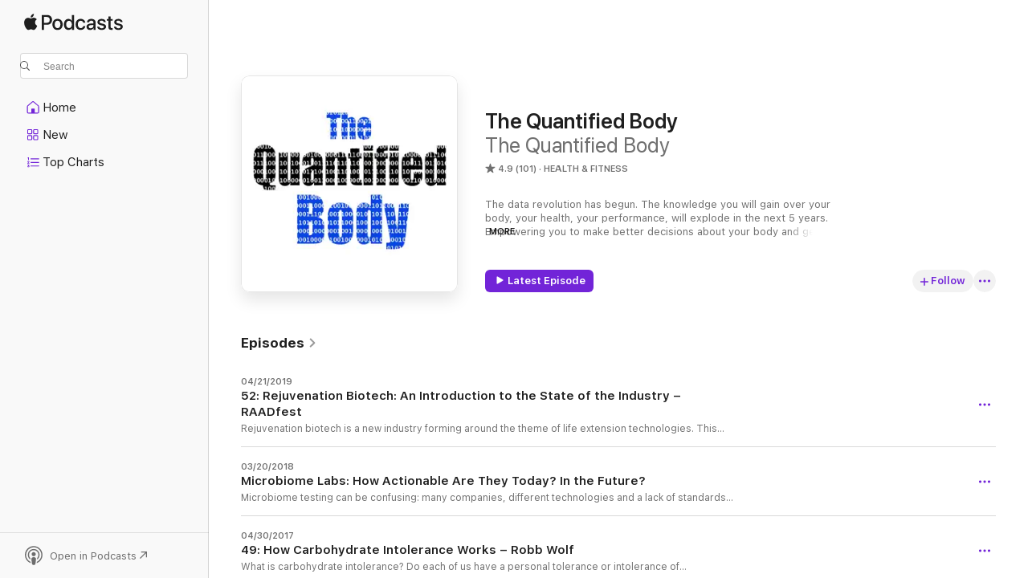

--- FILE ---
content_type: text/html
request_url: https://podcasts.apple.com/us/podcast/the-quantified-body/id910088499
body_size: 27521
content:
<!DOCTYPE html>
<html dir="ltr" lang="en-US">
    <head>
        <meta charset="utf-8" />
        <meta http-equiv="X-UA-Compatible" content="IE=edge" />
        <meta name="viewport" content="width=device-width,initial-scale=1" />
        <meta name="applicable-device" content="pc,mobile" />
        <meta name="referrer" content="strict-origin" />

        <link
            rel="apple-touch-icon"
            sizes="180x180"
            href="/assets/favicon/favicon-180.png"
        />
        <link
            rel="icon"
            type="image/png"
            sizes="32x32"
            href="/assets/favicon/favicon-32.png"
        />
        <link
            rel="icon"
            type="image/png"
            sizes="16x16"
            href="/assets/favicon/favicon-16.png"
        />
        <link
            rel="mask-icon"
            href="/assets/favicon/favicon.svg"
            color="#7e50df"
        />
        <link rel="manifest" href="/manifest.json" />

        <title>The Quantified Body - Podcast - Apple Podcasts</title><!-- HEAD_svelte-1frznod_START --><link rel="preconnect" href="//www.apple.com/wss/fonts" crossorigin="anonymous"><link rel="stylesheet" as="style" href="//www.apple.com/wss/fonts?families=SF+Pro,v4%7CSF+Pro+Icons,v1&amp;display=swap" type="text/css" referrerpolicy="strict-origin-when-cross-origin"><!-- HEAD_svelte-1frznod_END --><!-- HEAD_svelte-eg3hvx_START -->    <meta name="description" content="Listen to The Quantified Body's The Quantified Body podcast on Apple Podcasts.">  <link rel="canonical" href="https://podcasts.apple.com/us/podcast/the-quantified-body/id910088499">   <link rel="alternate" type="application/json+oembed" href="https://podcasts.apple.com/api/oembed?url=https%3A%2F%2Fpodcasts.apple.com%2Fus%2Fpodcast%2Fthe-quantified-body%2Fid910088499" title="The Quantified Body - Podcast - Apple Podcasts">  <meta name="al:ios:app_store_id" content="525463029"> <meta name="al:ios:app_name" content="Apple Podcasts"> <meta name="apple:content_id" content="910088499"> <meta name="apple:title" content="The Quantified Body"> <meta name="apple:description" content="Listen to The Quantified Body's The Quantified Body podcast on Apple Podcasts.">   <meta property="og:title" content="The Quantified Body"> <meta property="og:description" content="Health &amp; Fitness Podcast · The data revolution has begun. The knowledge you will gain over your body, your health, your performance, will explode in the next 5 years. Empowering you to make better decisions about your body and …"> <meta property="og:site_name" content="Apple Podcasts"> <meta property="og:url" content="https://podcasts.apple.com/us/podcast/the-quantified-body/id910088499"> <meta property="og:image" content="https://is1-ssl.mzstatic.com/image/thumb/Podcasts125/v4/41/28/23/4128238a-c16e-f26f-9b57-93e7b61c6b54/mza_15764283114596532821.png/1200x1200bf-60.jpg"> <meta property="og:image:secure_url" content="https://is1-ssl.mzstatic.com/image/thumb/Podcasts125/v4/41/28/23/4128238a-c16e-f26f-9b57-93e7b61c6b54/mza_15764283114596532821.png/1200x1200bf-60.jpg"> <meta property="og:image:alt" content="The Quantified Body"> <meta property="og:image:width" content="1200"> <meta property="og:image:height" content="1200"> <meta property="og:image:type" content="image/jpg"> <meta property="og:type" content="website"> <meta property="og:locale" content="en_US">     <meta name="twitter:title" content="The Quantified Body"> <meta name="twitter:description" content="Health &amp; Fitness Podcast · The data revolution has begun. The knowledge you will gain over your body, your health, your performance, will explode in the next 5 years. Empowering you to make better decisions about your body and …"> <meta name="twitter:site" content="@ApplePodcasts"> <meta name="twitter:image" content="https://is1-ssl.mzstatic.com/image/thumb/Podcasts125/v4/41/28/23/4128238a-c16e-f26f-9b57-93e7b61c6b54/mza_15764283114596532821.png/1200x1200bf-60.jpg"> <meta name="twitter:image:alt" content="The Quantified Body"> <meta name="twitter:card" content="summary">      <!-- HTML_TAG_START -->
                <script id=schema:show type="application/ld+json">
                    {"@context":"http://schema.org","@type":"CreativeWorkSeries","name":"The Quantified Body","description":"The data revolution has begun. The knowledge you will gain over your body, your health, your performance, will explode in the next 5 years. Empowering you to make better decisions about your body and get the results you’re looking for, instead of just guessing or following the latest opinion fad in health or fitness or anti-aging. \n\nThe Quantified Body introduces you to the cutting edge in this trend – wearable devices, biomarkers, the latest lab tests, quantified self protocols, biohacking tactics, n=1 experiments and crowd science.\n\nGuests on this show include scientists, lab technicians, practicing physicians, citizen scientists and others with insights and perspectives on data collection and use towards health management and optimization. This show has the mission to hunt down the best, most accurate, most accessible sources of data we can find – that provide the clearest insights – to make better decisions about our bodies – whether it be towards the goals of better health, disease resolution, higher performance or longevity.\n\nFind more at http://thequantifiedbody.net","genre":["Health & Fitness","Podcasts"],"url":"https://podcasts.apple.com/us/podcast/the-quantified-body/id910088499","offers":[{"@type":"Offer","category":"free","price":0}],"dateModified":"2019-04-21T13:09:00Z","thumbnailUrl":"https://is1-ssl.mzstatic.com/image/thumb/Podcasts125/v4/41/28/23/4128238a-c16e-f26f-9b57-93e7b61c6b54/mza_15764283114596532821.png/1200x1200bf.webp","aggregateRating":{"@type":"AggregateRating","ratingValue":4.9,"reviewCount":101,"itemReviewed":{"@type":"CreativeWorkSeries","name":"The Quantified Body","description":"The data revolution has begun. The knowledge you will gain over your body, your health, your performance, will explode in the next 5 years. Empowering you to make better decisions about your body and get the results you’re looking for, instead of just guessing or following the latest opinion fad in health or fitness or anti-aging. \n\nThe Quantified Body introduces you to the cutting edge in this trend – wearable devices, biomarkers, the latest lab tests, quantified self protocols, biohacking tactics, n=1 experiments and crowd science.\n\nGuests on this show include scientists, lab technicians, practicing physicians, citizen scientists and others with insights and perspectives on data collection and use towards health management and optimization. This show has the mission to hunt down the best, most accurate, most accessible sources of data we can find – that provide the clearest insights – to make better decisions about our bodies – whether it be towards the goals of better health, disease resolution, higher performance or longevity.\n\nFind more at http://thequantifiedbody.net","genre":["Health & Fitness","Podcasts"],"url":"https://podcasts.apple.com/us/podcast/the-quantified-body/id910088499","offers":[{"@type":"Offer","category":"free","price":0}],"dateModified":"2019-04-21T13:09:00Z","thumbnailUrl":"https://is1-ssl.mzstatic.com/image/thumb/Podcasts125/v4/41/28/23/4128238a-c16e-f26f-9b57-93e7b61c6b54/mza_15764283114596532821.png/1200x1200bf.webp"}},"review":[{"@type":"Review","author":"jbxColo","datePublished":"2020-11-09","name":"A Superb Podcast for Increased Well-being / Healthspan","reviewBody":"I have been following a ketogenic lifestyle for 11 months w great results. My progress has been aid and abetted by various podcasters; eg, 2KetoDudes, Ivor Cummins, Wm. Davis, Lee S. Dryburgh, Chis Kelly, Paul Saladino, Bret Scher, Tommy Wood, and many of their informative / articulate guests.\n\n ... I found Damien Blenkinsopp's 'The Quantified  Body' only recently. It is great.\n\n ... Blenkinsopp has a high rank among these healthspan educators / facilitators. \n\n ... QBody is very useful to me; the show notes are top shelf and are an outstanding resource.","reviewRating":{"@type":"Rating","ratingValue":5,"bestRating":5,"worstRating":1},"itemReviewed":{"@type":"CreativeWorkSeries","name":"The Quantified Body","description":"The data revolution has begun. The knowledge you will gain over your body, your health, your performance, will explode in the next 5 years. Empowering you to make better decisions about your body and get the results you’re looking for, instead of just guessing or following the latest opinion fad in health or fitness or anti-aging. \n\nThe Quantified Body introduces you to the cutting edge in this trend – wearable devices, biomarkers, the latest lab tests, quantified self protocols, biohacking tactics, n=1 experiments and crowd science.\n\nGuests on this show include scientists, lab technicians, practicing physicians, citizen scientists and others with insights and perspectives on data collection and use towards health management and optimization. This show has the mission to hunt down the best, most accurate, most accessible sources of data we can find – that provide the clearest insights – to make better decisions about our bodies – whether it be towards the goals of better health, disease resolution, higher performance or longevity.\n\nFind more at http://thequantifiedbody.net","genre":["Health & Fitness","Podcasts"],"url":"https://podcasts.apple.com/us/podcast/the-quantified-body/id910088499","offers":[{"@type":"Offer","category":"free","price":0}],"dateModified":"2019-04-21T13:09:00Z","thumbnailUrl":"https://is1-ssl.mzstatic.com/image/thumb/Podcasts125/v4/41/28/23/4128238a-c16e-f26f-9b57-93e7b61c6b54/mza_15764283114596532821.png/1200x1200bf.webp"}},{"@type":"Review","author":"BB1000","datePublished":"2020-05-27","name":"Great podcasts","reviewBody":"pitched at the right level for non medical people and covering a wide range of excellent subjects with top quality speakers","reviewRating":{"@type":"Rating","ratingValue":5,"bestRating":5,"worstRating":1},"itemReviewed":{"@type":"CreativeWorkSeries","name":"The Quantified Body","description":"The data revolution has begun. The knowledge you will gain over your body, your health, your performance, will explode in the next 5 years. Empowering you to make better decisions about your body and get the results you’re looking for, instead of just guessing or following the latest opinion fad in health or fitness or anti-aging. \n\nThe Quantified Body introduces you to the cutting edge in this trend – wearable devices, biomarkers, the latest lab tests, quantified self protocols, biohacking tactics, n=1 experiments and crowd science.\n\nGuests on this show include scientists, lab technicians, practicing physicians, citizen scientists and others with insights and perspectives on data collection and use towards health management and optimization. This show has the mission to hunt down the best, most accurate, most accessible sources of data we can find – that provide the clearest insights – to make better decisions about our bodies – whether it be towards the goals of better health, disease resolution, higher performance or longevity.\n\nFind more at http://thequantifiedbody.net","genre":["Health & Fitness","Podcasts"],"url":"https://podcasts.apple.com/us/podcast/the-quantified-body/id910088499","offers":[{"@type":"Offer","category":"free","price":0}],"dateModified":"2019-04-21T13:09:00Z","thumbnailUrl":"https://is1-ssl.mzstatic.com/image/thumb/Podcasts125/v4/41/28/23/4128238a-c16e-f26f-9b57-93e7b61c6b54/mza_15764283114596532821.png/1200x1200bf.webp"}},{"@type":"Review","author":"mfkoerschner","datePublished":"2020-02-13","name":"Great info!","reviewBody":"Damien has a great way of helping me understand the technical aspects of macro nutrition management and life-span enhancement. Thanks!","reviewRating":{"@type":"Rating","ratingValue":5,"bestRating":5,"worstRating":1},"itemReviewed":{"@type":"CreativeWorkSeries","name":"The Quantified Body","description":"The data revolution has begun. The knowledge you will gain over your body, your health, your performance, will explode in the next 5 years. Empowering you to make better decisions about your body and get the results you’re looking for, instead of just guessing or following the latest opinion fad in health or fitness or anti-aging. \n\nThe Quantified Body introduces you to the cutting edge in this trend – wearable devices, biomarkers, the latest lab tests, quantified self protocols, biohacking tactics, n=1 experiments and crowd science.\n\nGuests on this show include scientists, lab technicians, practicing physicians, citizen scientists and others with insights and perspectives on data collection and use towards health management and optimization. This show has the mission to hunt down the best, most accurate, most accessible sources of data we can find – that provide the clearest insights – to make better decisions about our bodies – whether it be towards the goals of better health, disease resolution, higher performance or longevity.\n\nFind more at http://thequantifiedbody.net","genre":["Health & Fitness","Podcasts"],"url":"https://podcasts.apple.com/us/podcast/the-quantified-body/id910088499","offers":[{"@type":"Offer","category":"free","price":0}],"dateModified":"2019-04-21T13:09:00Z","thumbnailUrl":"https://is1-ssl.mzstatic.com/image/thumb/Podcasts125/v4/41/28/23/4128238a-c16e-f26f-9b57-93e7b61c6b54/mza_15764283114596532821.png/1200x1200bf.webp"}},{"@type":"Review","author":"Bluloo","datePublished":"2019-07-08","name":"Excellent","reviewBody":"Not much to add that hasn't already been said. Very interesting and informative. A Must listen.","reviewRating":{"@type":"Rating","ratingValue":5,"bestRating":5,"worstRating":1},"itemReviewed":{"@type":"CreativeWorkSeries","name":"The Quantified Body","description":"The data revolution has begun. The knowledge you will gain over your body, your health, your performance, will explode in the next 5 years. Empowering you to make better decisions about your body and get the results you’re looking for, instead of just guessing or following the latest opinion fad in health or fitness or anti-aging. \n\nThe Quantified Body introduces you to the cutting edge in this trend – wearable devices, biomarkers, the latest lab tests, quantified self protocols, biohacking tactics, n=1 experiments and crowd science.\n\nGuests on this show include scientists, lab technicians, practicing physicians, citizen scientists and others with insights and perspectives on data collection and use towards health management and optimization. This show has the mission to hunt down the best, most accurate, most accessible sources of data we can find – that provide the clearest insights – to make better decisions about our bodies – whether it be towards the goals of better health, disease resolution, higher performance or longevity.\n\nFind more at http://thequantifiedbody.net","genre":["Health & Fitness","Podcasts"],"url":"https://podcasts.apple.com/us/podcast/the-quantified-body/id910088499","offers":[{"@type":"Offer","category":"free","price":0}],"dateModified":"2019-04-21T13:09:00Z","thumbnailUrl":"https://is1-ssl.mzstatic.com/image/thumb/Podcasts125/v4/41/28/23/4128238a-c16e-f26f-9b57-93e7b61c6b54/mza_15764283114596532821.png/1200x1200bf.webp"}},{"@type":"Review","author":"Ackjayakentay","datePublished":"2019-03-18","name":"Just started listening but I am loving the Podcasts so far","reviewBody":"The podcasts on the Microbiome are jam packed with information - and answers to questions that I have had yet no one else seems to be addressing.  I am looking forward to listening to more episodes - as well as re-listening to the ones I have listened to - this time with pen and paper in hand.","reviewRating":{"@type":"Rating","ratingValue":5,"bestRating":5,"worstRating":1},"itemReviewed":{"@type":"CreativeWorkSeries","name":"The Quantified Body","description":"The data revolution has begun. The knowledge you will gain over your body, your health, your performance, will explode in the next 5 years. Empowering you to make better decisions about your body and get the results you’re looking for, instead of just guessing or following the latest opinion fad in health or fitness or anti-aging. \n\nThe Quantified Body introduces you to the cutting edge in this trend – wearable devices, biomarkers, the latest lab tests, quantified self protocols, biohacking tactics, n=1 experiments and crowd science.\n\nGuests on this show include scientists, lab technicians, practicing physicians, citizen scientists and others with insights and perspectives on data collection and use towards health management and optimization. This show has the mission to hunt down the best, most accurate, most accessible sources of data we can find – that provide the clearest insights – to make better decisions about our bodies – whether it be towards the goals of better health, disease resolution, higher performance or longevity.\n\nFind more at http://thequantifiedbody.net","genre":["Health & Fitness","Podcasts"],"url":"https://podcasts.apple.com/us/podcast/the-quantified-body/id910088499","offers":[{"@type":"Offer","category":"free","price":0}],"dateModified":"2019-04-21T13:09:00Z","thumbnailUrl":"https://is1-ssl.mzstatic.com/image/thumb/Podcasts125/v4/41/28/23/4128238a-c16e-f26f-9b57-93e7b61c6b54/mza_15764283114596532821.png/1200x1200bf.webp"}},{"@type":"Review","author":"Polly_Houston","datePublished":"2019-02-23","name":"Best health/fitness/bio-hacking podcast by far","reviewBody":"I've listened to many many podcasts in the  health/fitness/bio-hacking genre and The Quantified Body beats them all, hands down. I appreciate the way Damien cuts to the chase quickly getting to the substance of each topic clearly addressing:  What is the claim? What is the scientific basis for the claim? How might the listener use this information to improve their own health?  What is the metric for quantitatively tracking good/bad/impproved? Even more \"above and beyond\" are the notes that accompany each podcast: complete transcript and links for relevant references and other resources. I can't thank Damien enough for all of the personal hardwork, thought and insight he's shared.","reviewRating":{"@type":"Rating","ratingValue":5,"bestRating":5,"worstRating":1},"itemReviewed":{"@type":"CreativeWorkSeries","name":"The Quantified Body","description":"The data revolution has begun. The knowledge you will gain over your body, your health, your performance, will explode in the next 5 years. Empowering you to make better decisions about your body and get the results you’re looking for, instead of just guessing or following the latest opinion fad in health or fitness or anti-aging. \n\nThe Quantified Body introduces you to the cutting edge in this trend – wearable devices, biomarkers, the latest lab tests, quantified self protocols, biohacking tactics, n=1 experiments and crowd science.\n\nGuests on this show include scientists, lab technicians, practicing physicians, citizen scientists and others with insights and perspectives on data collection and use towards health management and optimization. This show has the mission to hunt down the best, most accurate, most accessible sources of data we can find – that provide the clearest insights – to make better decisions about our bodies – whether it be towards the goals of better health, disease resolution, higher performance or longevity.\n\nFind more at http://thequantifiedbody.net","genre":["Health & Fitness","Podcasts"],"url":"https://podcasts.apple.com/us/podcast/the-quantified-body/id910088499","offers":[{"@type":"Offer","category":"free","price":0}],"dateModified":"2019-04-21T13:09:00Z","thumbnailUrl":"https://is1-ssl.mzstatic.com/image/thumb/Podcasts125/v4/41/28/23/4128238a-c16e-f26f-9b57-93e7b61c6b54/mza_15764283114596532821.png/1200x1200bf.webp"}},{"@type":"Review","author":"enronal","datePublished":"2019-01-25","name":"Unique, honest, useful","reviewBody":"There's nothing quite like it elsewhere. Damian uses himself as guinea pig to investigate some of the most interesting and promising strategies for boosting health and reports in detail how he does it and what he learns. For anyone looking to find out how to try any of these strategies, The Qauntified Body is a great way to get motivated and understand how to to do it. Great!","reviewRating":{"@type":"Rating","ratingValue":5,"bestRating":5,"worstRating":1},"itemReviewed":{"@type":"CreativeWorkSeries","name":"The Quantified Body","description":"The data revolution has begun. The knowledge you will gain over your body, your health, your performance, will explode in the next 5 years. Empowering you to make better decisions about your body and get the results you’re looking for, instead of just guessing or following the latest opinion fad in health or fitness or anti-aging. \n\nThe Quantified Body introduces you to the cutting edge in this trend – wearable devices, biomarkers, the latest lab tests, quantified self protocols, biohacking tactics, n=1 experiments and crowd science.\n\nGuests on this show include scientists, lab technicians, practicing physicians, citizen scientists and others with insights and perspectives on data collection and use towards health management and optimization. This show has the mission to hunt down the best, most accurate, most accessible sources of data we can find – that provide the clearest insights – to make better decisions about our bodies – whether it be towards the goals of better health, disease resolution, higher performance or longevity.\n\nFind more at http://thequantifiedbody.net","genre":["Health & Fitness","Podcasts"],"url":"https://podcasts.apple.com/us/podcast/the-quantified-body/id910088499","offers":[{"@type":"Offer","category":"free","price":0}],"dateModified":"2019-04-21T13:09:00Z","thumbnailUrl":"https://is1-ssl.mzstatic.com/image/thumb/Podcasts125/v4/41/28/23/4128238a-c16e-f26f-9b57-93e7b61c6b54/mza_15764283114596532821.png/1200x1200bf.webp"}},{"@type":"Review","author":"warenpeace-","datePublished":"2018-11-28","name":"Always learning","reviewBody":"Great podcast to better understand your own biology and how to feel and perform better than you thought possible!","reviewRating":{"@type":"Rating","ratingValue":5,"bestRating":5,"worstRating":1},"itemReviewed":{"@type":"CreativeWorkSeries","name":"The Quantified Body","description":"The data revolution has begun. The knowledge you will gain over your body, your health, your performance, will explode in the next 5 years. Empowering you to make better decisions about your body and get the results you’re looking for, instead of just guessing or following the latest opinion fad in health or fitness or anti-aging. \n\nThe Quantified Body introduces you to the cutting edge in this trend – wearable devices, biomarkers, the latest lab tests, quantified self protocols, biohacking tactics, n=1 experiments and crowd science.\n\nGuests on this show include scientists, lab technicians, practicing physicians, citizen scientists and others with insights and perspectives on data collection and use towards health management and optimization. This show has the mission to hunt down the best, most accurate, most accessible sources of data we can find – that provide the clearest insights – to make better decisions about our bodies – whether it be towards the goals of better health, disease resolution, higher performance or longevity.\n\nFind more at http://thequantifiedbody.net","genre":["Health & Fitness","Podcasts"],"url":"https://podcasts.apple.com/us/podcast/the-quantified-body/id910088499","offers":[{"@type":"Offer","category":"free","price":0}],"dateModified":"2019-04-21T13:09:00Z","thumbnailUrl":"https://is1-ssl.mzstatic.com/image/thumb/Podcasts125/v4/41/28/23/4128238a-c16e-f26f-9b57-93e7b61c6b54/mza_15764283114596532821.png/1200x1200bf.webp"}},{"@type":"Review","author":"kangarouge","datePublished":"2018-10-06","name":"wonderful resource","reviewBody":"This is a wonderful resource for anyone serious about improving their health. You get direct access to some of the world's leading researchers and experts giving you the latest cutting edge research -- something most GPs are sadly behind on. Damien is doing everyone a great service with this podcast - not many media outlets can be called life-changing, but this is one of them. Great work, thank you","reviewRating":{"@type":"Rating","ratingValue":5,"bestRating":5,"worstRating":1},"itemReviewed":{"@type":"CreativeWorkSeries","name":"The Quantified Body","description":"The data revolution has begun. The knowledge you will gain over your body, your health, your performance, will explode in the next 5 years. Empowering you to make better decisions about your body and get the results you’re looking for, instead of just guessing or following the latest opinion fad in health or fitness or anti-aging. \n\nThe Quantified Body introduces you to the cutting edge in this trend – wearable devices, biomarkers, the latest lab tests, quantified self protocols, biohacking tactics, n=1 experiments and crowd science.\n\nGuests on this show include scientists, lab technicians, practicing physicians, citizen scientists and others with insights and perspectives on data collection and use towards health management and optimization. This show has the mission to hunt down the best, most accurate, most accessible sources of data we can find – that provide the clearest insights – to make better decisions about our bodies – whether it be towards the goals of better health, disease resolution, higher performance or longevity.\n\nFind more at http://thequantifiedbody.net","genre":["Health & Fitness","Podcasts"],"url":"https://podcasts.apple.com/us/podcast/the-quantified-body/id910088499","offers":[{"@type":"Offer","category":"free","price":0}],"dateModified":"2019-04-21T13:09:00Z","thumbnailUrl":"https://is1-ssl.mzstatic.com/image/thumb/Podcasts125/v4/41/28/23/4128238a-c16e-f26f-9b57-93e7b61c6b54/mza_15764283114596532821.png/1200x1200bf.webp"}},{"@type":"Review","author":"Huck Pituey","datePublished":"2018-07-17","name":"Super in-depth research, and analysis!","reviewBody":"In every episode, Damien takes a deep dive into one topic, usually by interviewing a world expert. It's clear that Damien has always studied the material in advance, and in most cases has experimented on himself in a relevant way. Damien focuses on data to extract specific, actionable findings to optimize performance and/or overall health. That's terrific, but I've also greatly enjoyed his rare \"N=1\" episodes, in which individuals perform an experiment on themselves, even if their results may not be as relevant (and therefore, actionable) for a wider group of people. I would like to hear more episodes of this type, possibly in a shorter (e.g., 20 - 30 minute) format, because they're very interesting and fun.","reviewRating":{"@type":"Rating","ratingValue":5,"bestRating":5,"worstRating":1},"itemReviewed":{"@type":"CreativeWorkSeries","name":"The Quantified Body","description":"The data revolution has begun. The knowledge you will gain over your body, your health, your performance, will explode in the next 5 years. Empowering you to make better decisions about your body and get the results you’re looking for, instead of just guessing or following the latest opinion fad in health or fitness or anti-aging. \n\nThe Quantified Body introduces you to the cutting edge in this trend – wearable devices, biomarkers, the latest lab tests, quantified self protocols, biohacking tactics, n=1 experiments and crowd science.\n\nGuests on this show include scientists, lab technicians, practicing physicians, citizen scientists and others with insights and perspectives on data collection and use towards health management and optimization. This show has the mission to hunt down the best, most accurate, most accessible sources of data we can find – that provide the clearest insights – to make better decisions about our bodies – whether it be towards the goals of better health, disease resolution, higher performance or longevity.\n\nFind more at http://thequantifiedbody.net","genre":["Health & Fitness","Podcasts"],"url":"https://podcasts.apple.com/us/podcast/the-quantified-body/id910088499","offers":[{"@type":"Offer","category":"free","price":0}],"dateModified":"2019-04-21T13:09:00Z","thumbnailUrl":"https://is1-ssl.mzstatic.com/image/thumb/Podcasts125/v4/41/28/23/4128238a-c16e-f26f-9b57-93e7b61c6b54/mza_15764283114596532821.png/1200x1200bf.webp"}}],"workExample":[{"@type":"AudioObject","datePublished":"2019-04-21","description":"Rejuvenation biotech is a new industry forming around the theme of life extension technologies. This episode provides a broad look at the state of the industry, its most promising life extension technologies and their potential timelines.\nLife extension - this is something I've wanted to spend time on for a while.\n\nIn this episode, I interview 5 thought leaders from the life extension movement. Consider this an introduction to the current status of life extension tools and technologies, as we look at most areas with a broad first-look.\n\nYou will learn where things are and what the risk profile of those life ...","duration":"P0D","genre":["Health & Fitness"],"name":"52: Rejuvenation Biotech: An Introduction to the State of the Industry – RAADfest","offers":[{"@type":"Offer","category":"free","price":0}],"requiresSubscription":"no","uploadDate":"2019-04-21","url":"https://podcasts.apple.com/us/podcast/52-rejuvenation-biotech-an-introduction-to-the/id910088499?i=1000436014213","thumbnailUrl":"https://is1-ssl.mzstatic.com/image/thumb/Podcasts125/v4/41/28/23/4128238a-c16e-f26f-9b57-93e7b61c6b54/mza_15764283114596532821.png/1200x1200bf.webp"},{"@type":"AudioObject","datePublished":"2018-03-20","description":"Microbiome testing can be confusing: many companies, different technologies and a lack of standards make it hard to get actionable insights from the data. Find out how technologies and labs differ and what information is actionable from today's microbiome tests.\nIn this episode we continue our discussion of the microbiome that we started in Episode 9 and continued with Episode 37. Today we try to help you navigate the confusing field of microbiome testing companies and discuss the pros and cons of different technologies.\n\nExamples and lessons learned from our own testing will give you an idea of how a microbiome ...","duration":"P0D","genre":["Health & Fitness"],"name":"Microbiome Labs: How Actionable Are They Today? In the Future?","offers":[{"@type":"Offer","category":"free","price":0}],"requiresSubscription":"no","uploadDate":"2018-03-20","url":"https://podcasts.apple.com/us/podcast/microbiome-labs-how-actionable-are-they-today-in-the-future/id910088499?i=1000406981049","thumbnailUrl":"https://is1-ssl.mzstatic.com/image/thumb/Podcasts125/v4/41/28/23/4128238a-c16e-f26f-9b57-93e7b61c6b54/mza_15764283114596532821.png/1200x1200bf.webp"},{"@type":"AudioObject","datePublished":"2017-04-30","description":"What is carbohydrate intolerance? Do each of us have a personal tolerance or intolerance of carbohydrates? Does this also vary by source of carbohydrate? Learn how evolutionary tools may explain appetite regulation and carbohydrate metabolism and offer ways to regain carb tolerance through diet and lifestyle modifications.\nIn this episode, we explore how carbohydrate intolerance works. We look at the evolutionary template (basically the Paleo template), neuroregulation of appetite, carbohydrate tolerance, insulin resistance and sensitivity, and the factors that drive all of these.\n\"Once the person is insulin resistant, particularly when they are heading down this road towards prediabetes and potentially diabetes, ...","duration":"P0D","genre":["Health & Fitness"],"name":"49: How Carbohydrate Intolerance Works – Robb Wolf","offers":[{"@type":"Offer","category":"free","price":0}],"requiresSubscription":"no","uploadDate":"2017-04-30","url":"https://podcasts.apple.com/us/podcast/49-how-carbohydrate-intolerance-works-robb-wolf/id910088499?i=1000384936205","thumbnailUrl":"https://is1-ssl.mzstatic.com/image/thumb/Podcasts125/v4/41/28/23/4128238a-c16e-f26f-9b57-93e7b61c6b54/mza_15764283114596532821.png/1200x1200bf.webp"},{"@type":"AudioObject","datePublished":"2016-12-26","description":"Is your glucose metabolism driven by your personal microbiome? Recent research reveals how the microbiome influences blood glucose, weight gain and weight loss. And how the new company, \"Day Two\", is using microbiome sequencing data to provide personalized nutrition recommendations.\n\nIn this episode we discuss how personal your blood glucose response and regulation is. We look at how glucose metabolism can differ from one person to another, and how it differs based on typical measures, such as the hypoglycemic index. Most research studies try to understand what a diet or food does to an average person. But the question is whether ...","duration":"P0D","genre":["Health & Fitness"],"name":"Eran Segal & Lihi Segal: Is Your Glucose Metabolism Unique to You?","offers":[{"@type":"Offer","category":"free","price":0}],"requiresSubscription":"no","uploadDate":"2016-12-26","url":"https://podcasts.apple.com/us/podcast/eran-segal-lihi-segal-is-your-glucose-metabolism-unique/id910088499?i=1000379336473","thumbnailUrl":"https://is1-ssl.mzstatic.com/image/thumb/Podcasts125/v4/41/28/23/4128238a-c16e-f26f-9b57-93e7b61c6b54/mza_15764283114596532821.png/1200x1200bf.webp"},{"@type":"AudioObject","datePublished":"2016-09-23","description":"Recent investigations have shown supplements to not always contain what they say they do. Or at other times to have unwanted contaminants such as heavy metals. Learn to use 3rd party lab testing to select supplements that contain the active ingredients needed to provide the results you seek.\nSometimes on this show, we discuss using supplements as tools to get desired results. Examples in past episodes included curcumin, activated charcoal, NT factor, Greens powder, oxaloacetate and many others.\n\nI've been aware for a long time that not all supplement products are equal in quality. For instance, if they actually contain as ...","duration":"P0D","genre":["Health & Fitness"],"name":"47: Using Supplement Testing Results to Ensure Supplement Efficacy – Neil Thanedar","offers":[{"@type":"Offer","category":"free","price":0}],"requiresSubscription":"no","uploadDate":"2016-09-23","url":"https://podcasts.apple.com/us/podcast/47-using-supplement-testing-results-to-ensure-supplement/id910088499?i=1000375680446","thumbnailUrl":"https://is1-ssl.mzstatic.com/image/thumb/Podcasts125/v4/41/28/23/4128238a-c16e-f26f-9b57-93e7b61c6b54/mza_15764283114596532821.png/1200x1200bf.webp"},{"@type":"AudioObject","datePublished":"2016-07-23","description":"Micronutrient status is a foundation of health, performance and chronic disease minimization. This episode looks at how to optimize fat soluble micronutrients status.\nIn this episode we look at ensuring micronutrient status. Ensuring your body has the building blocks it needs to do what it needs to do. This is an important lever to increasing your health span and current functionality and performance.\n\nPreviously we discussed micronutrient status with a focus on magnesium in episode 17 with Dr. Carolyn Dean.\n\nThis episode is about fat-soluble micronutrients including vitamin A, D and K. I personally look at micronutrient status as a foundational piece to get covered ...","duration":"P0D","genre":["Health & Fitness"],"name":"Chris Masterjohn: Fat Soluble Micronutrients Optimization","offers":[{"@type":"Offer","category":"free","price":0}],"requiresSubscription":"no","uploadDate":"2016-07-23","url":"https://podcasts.apple.com/us/podcast/chris-masterjohn-fat-soluble-micronutrients-optimization/id910088499?i=1000372968543","thumbnailUrl":"https://is1-ssl.mzstatic.com/image/thumb/Podcasts125/v4/41/28/23/4128238a-c16e-f26f-9b57-93e7b61c6b54/mza_15764283114596532821.png/1200x1200bf.webp"},{"@type":"AudioObject","datePublished":"2016-06-19","description":"Ketone bodies, whether gained from fasting, keto diets, MCTs or exogenous ketones have many potential applications with benefits ranging from performance, to health, to longevity and mitigating symptoms and risks of certain diseases.\n\nThere is growing evidence that ketone bodies, whether they come from fasting, keto diets, MCTs or exogenous ketones have potential applications across many areas from longevity to performance, to health and mitigating some of the risks and symptoms of certain diseases like cancer and neurologically inclined deceases. As such the whole ketone body area is what I call a high leverage area due to the many potential ...","duration":"P0D","genre":["Health & Fitness"],"name":"Dominic D’Agostino: Leveraging Ketone Bodies for Health, Performance and Longevity","offers":[{"@type":"Offer","category":"free","price":0}],"requiresSubscription":"no","uploadDate":"2016-06-19","url":"https://podcasts.apple.com/us/podcast/dominic-dagostino-leveraging-ketone-bodies-for-health/id910088499?i=1000371004467","thumbnailUrl":"https://is1-ssl.mzstatic.com/image/thumb/Podcasts125/v4/41/28/23/4128238a-c16e-f26f-9b57-93e7b61c6b54/mza_15764283114596532821.png/1200x1200bf.webp"},{"@type":"AudioObject","datePublished":"2016-05-08","description":"Putting the body into ketosis and controlling blood glucose levels may prove to be effective therapy against certain cancers. This real case reveals one aggressive self-experimenter who used a combination of the ketogenic diet, fasting and other tools to control his epilepsy and send his brain cancer into remission.\nThis episode examines the ketogenic diet as a tool to fight against cancer. It is a follow up of the episodes on ketosis and fasting that we have done with Dr. Thomas Seyfried in episode 16, and Gene Fine in episode 36. You definitely should check those out for context before ...","duration":"P0D","genre":["Health & Fitness"],"name":"44: N=1 Experiment: Using Ketosis to Fight a Brain Tumor","offers":[{"@type":"Offer","category":"free","price":0}],"requiresSubscription":"no","uploadDate":"2016-05-08","url":"https://podcasts.apple.com/us/podcast/44-n-1-experiment-using-ketosis-to-fight-a-brain-tumor/id910088499?i=1000368276828","thumbnailUrl":"https://is1-ssl.mzstatic.com/image/thumb/Podcasts125/v4/41/28/23/4128238a-c16e-f26f-9b57-93e7b61c6b54/mza_15764283114596532821.png/1200x1200bf.webp"},{"@type":"AudioObject","datePublished":"2016-04-26","description":"Most of us have non-optimal blood glucose regulation today.The impact? Reduced performance, and reduced longevity. We wrongly assume that it's only diabetics that are exposed to these issues. This episode explores using continuous glucose monitoring and other tech to optimize blood sugar through the eyes of a diabetic self-experimenter.\n\n\nHow can blood sugar regulation and dysregulation be  better understood? Certainly a lot of you are aware and concerned about these topics, if you haven't already been tracking your blood glucose or your ketones through some of the self experiments we have previously done.\n\nThere are a lot of lessons on optimization ...","duration":"P0D","genre":["Health & Fitness"],"name":"43: Learnings from Continuous Glucose Monitoring (and the Future of Blood Sugar Management Tech) – Tim Omer","offers":[{"@type":"Offer","category":"free","price":0}],"requiresSubscription":"no","uploadDate":"2016-04-26","url":"https://podcasts.apple.com/us/podcast/43-learnings-from-continuous-glucose-monitoring-and/id910088499?i=1000367561425","thumbnailUrl":"https://is1-ssl.mzstatic.com/image/thumb/Podcasts125/v4/41/28/23/4128238a-c16e-f26f-9b57-93e7b61c6b54/mza_15764283114596532821.png/1200x1200bf.webp"},{"@type":"AudioObject","datePublished":"2016-03-29","description":"Part 3 in our series of Fasting Self-Experiments. In this longer 10 day water fast I tracked results with a broad set of biomarkers (ketones, glucose, weight, hormones and cognitive performance panels).\n\nThis is a long post - if that scares you, jump directly to what you're looking for:\n\nWhy Do a 10 Day Water Fast? (The health benefits that we're optimizing for)\n10 Day Water Fast Results (Weight, metabolism, cognitive performance, hormones)\n10 Day Water Fast Experience (Anecdotal thoughts, symptoms, and my post-fast rookie mistake)\nThe Tracking (Details on all the biomarkers tracked and lab tests used)\nTools & Tactics (Details on the exact ...","duration":"P0D","genre":["Health & Fitness"],"name":"42: 10 Day Water Fast Results (Self Experiment)","offers":[{"@type":"Offer","category":"free","price":0}],"requiresSubscription":"no","uploadDate":"2016-03-29","url":"https://podcasts.apple.com/us/podcast/42-10-day-water-fast-results-self-experiment/id910088499?i=1000365829787","thumbnailUrl":"https://is1-ssl.mzstatic.com/image/thumb/Podcasts125/v4/41/28/23/4128238a-c16e-f26f-9b57-93e7b61c6b54/mza_15764283114596532821.png/1200x1200bf.webp"},{"@type":"AudioObject","datePublished":"2016-02-25","description":"A look at how to accurately quantify your cardiovascular fitness in order to optimize endurance sports or your cardiovascular health. Is VO2Max the gold standard? Are the metrics in the current \"fitness trackers\" useful for this goal?\nIn this episode we look at different ways to track fitness. Previously we have talked about VO2 max and Heart Rate Variability (HRV), along with the trackers (ex. Fitbits) which are used to quantify such physical activity markers.\n\nThis episode highlights difficulties and advances in translating physical activity data into meaningful information. We seek to understand what tracking fitness actually tells you about how fit you ...","duration":"P0D","genre":["Health & Fitness"],"name":"41: How to Quantify Cardiovascular Fitness – Marco Altini","offers":[{"@type":"Offer","category":"free","price":0}],"requiresSubscription":"no","uploadDate":"2016-02-25","url":"https://podcasts.apple.com/us/podcast/41-how-to-quantify-cardiovascular-fitness-marco-altini/id910088499?i=1000363700478","thumbnailUrl":"https://is1-ssl.mzstatic.com/image/thumb/Podcasts125/v4/41/28/23/4128238a-c16e-f26f-9b57-93e7b61c6b54/mza_15764283114596532821.png/1200x1200bf.webp"},{"@type":"AudioObject","datePublished":"2016-01-20","description":"Heart disease affects 50% of the U.S. population in their lifetime. Learn how to accurately quantify your personal heart disease status and risk, and if necessary, take clear actions to reduce that risk by eliminating plaque in the arteries.\nThis episode presents an in depth look at heart disease because this is one of the most likely things to shorten our lifespan. We focus on the key topic of quantifying your real heart disease risk.\n\nOne in three deaths in the United States are caused by cardiovascular disease. Even worse, one of out two Americans will suffer some form of heart ...","duration":"P0D","genre":["Health & Fitness"],"name":"40: Quantifying Heart Disease Risk and Reducing Plaques in Your Arteries","offers":[{"@type":"Offer","category":"free","price":0}],"requiresSubscription":"no","uploadDate":"2016-01-20","url":"https://podcasts.apple.com/us/podcast/40-quantifying-heart-disease-risk-and-reducing/id910088499?i=1000360996821","thumbnailUrl":"https://is1-ssl.mzstatic.com/image/thumb/Podcasts125/v4/41/28/23/4128238a-c16e-f26f-9b57-93e7b61c6b54/mza_15764283114596532821.png/1200x1200bf.webp"},{"@type":"AudioObject","datePublished":"2015-12-24","description":"Meditation - ever more popular as studies pile up proving its benefits. However, how do you assure yourself that you gain the same benefits with your meditation practice? Muse Calm is a neurofeedback device that promises accurate feedback on the quality of your meditation.\n\nIn this episode we talk about improving your focus and meditation practice with the Muse Calm app. There are many benefits to meditation. Some find that it helps increase their calm. Other benefits include reducing stress, and changing the structure of the brain.\n\nIn spite of these benefits, many find it hard to either start or continue ...","duration":"P0D","genre":["Health & Fitness"],"name":"39: Meditation Tech to Increase Focus and Self Awareness (Interaxon’s Muse) – Ariel Garten","offers":[{"@type":"Offer","category":"free","price":0}],"requiresSubscription":"no","uploadDate":"2015-12-24","url":"https://podcasts.apple.com/us/podcast/39-meditation-tech-to-increase-focus-and-self/id910088499?i=1000359541500","thumbnailUrl":"https://is1-ssl.mzstatic.com/image/thumb/Podcasts125/v4/41/28/23/4128238a-c16e-f26f-9b57-93e7b61c6b54/mza_15764283114596532821.png/1200x1200bf.webp"},{"@type":"AudioObject","datePublished":"2015-12-03","description":"What is genetic testing able to do and not do with current services? We talk with one of the top genetic lab services to understand how technologies differ in accuracy and where it is working, where it is not yet ready and why.\n\n\n\nIn this episode we look at the impact that genetics has on our health and wellness. With rapid discoveries in epigenetics, the picture isn’t as clear as when we thought genetics was everything. Epigenetic factors regulate which parts of our genetic blueprints are actually active and working for us at a given time. \n\nAs previously covered throughout ...","duration":"P0D","genre":["Health & Fitness"],"name":"38: Can Genetic Testing Give Us Precision Health? – Michael Nova","offers":[{"@type":"Offer","category":"free","price":0}],"requiresSubscription":"no","uploadDate":"2015-12-03","url":"https://podcasts.apple.com/us/podcast/38-can-genetic-testing-give-us-precision-health-michael/id910088499?i=1000358287089","thumbnailUrl":"https://is1-ssl.mzstatic.com/image/thumb/Podcasts125/v4/41/28/23/4128238a-c16e-f26f-9b57-93e7b61c6b54/mza_15764283114596532821.png/1200x1200bf.webp"},{"@type":"AudioObject","datePublished":"2015-11-18","description":"What defines human microbiome health? The co-founder of American Gut Project discusses the differences we've found in the gut microbiome and how it influences our health. We look at tools and lifestyle choices that have been shown to change the microbiome (for good, and for bad).\n\nOur microbiome plays an important role in our ability to overcome health issues. A healthy biome can make you resilient to these challenges, while a poorly-balanced one can create or worsen health problems. We first talked about the microbiome in Episode 9 with Jessica Richman, and today we are going to dig deeper into ...","duration":"P0D","genre":["Health & Fitness"],"name":"37: How the Human Microbiome Impacts Health – Dr. Rob Knight","offers":[{"@type":"Offer","category":"free","price":0}],"requiresSubscription":"no","uploadDate":"2015-11-18","url":"https://podcasts.apple.com/us/podcast/37-how-the-human-microbiome-impacts-health-dr-rob-knight/id910088499?i=1000357374867","thumbnailUrl":"https://is1-ssl.mzstatic.com/image/thumb/Podcasts125/v4/41/28/23/4128238a-c16e-f26f-9b57-93e7b61c6b54/mza_15764283114596532821.png/1200x1200bf.webp"}]}
                </script>
                <!-- HTML_TAG_END -->    <!-- HEAD_svelte-eg3hvx_END --><!-- HEAD_svelte-1p7jl_START --><!-- HEAD_svelte-1p7jl_END -->
      <script type="module" crossorigin src="/assets/index~2c50f96d46.js"></script>
      <link rel="stylesheet" href="/assets/index~965ccb6a44.css">
    </head>
    <body>
        <svg style="display: none" xmlns="http://www.w3.org/2000/svg">
            <symbol id="play-circle-fill" viewBox="0 0 60 60">
                <path
                    class="icon-circle-fill__circle"
                    fill="var(--iconCircleFillBG, transparent)"
                    d="M30 60c16.411 0 30-13.617 30-30C60 13.588 46.382 0 29.971 0 13.588 0 .001 13.588.001 30c0 16.383 13.617 30 30 30Z"
                />
                <path
                    fill="var(--iconFillArrow, var(--keyColor, black))"
                    d="M24.411 41.853c-1.41.853-3.028.177-3.028-1.294V19.47c0-1.44 1.735-2.058 3.028-1.294l17.265 10.235a1.89 1.89 0 0 1 0 3.265L24.411 41.853Z"
                />
            </symbol>
        </svg>
        <script defer src="/assets/focus-visible/focus-visible.min.js"></script>
        

        <script
            async
            src="/includes/js-cdn/musickit/v3/amp/musickit.js"
        ></script>
        <script
            type="module"
            async
            src="/includes/js-cdn/musickit/v3/components/musickit-components/musickit-components.esm.js"
        ></script>
        <script
            nomodule
            async
            src="/includes/js-cdn/musickit/v3/components/musickit-components/musickit-components.js"
        ></script>
        <div id="body-container">
              <div class="app-container svelte-ybg737" data-testid="app-container"> <div class="header svelte-1jb51s" data-testid="header"><nav data-testid="navigation" class="navigation svelte-13li0vp"><div class="navigation__header svelte-13li0vp"><div data-testid="logo" class="logo svelte-1gk6pig"> <a aria-label="Apple Podcasts" role="img" href="https://podcasts.apple.com/us/new" class="svelte-1gk6pig"><svg height="12" viewBox="0 0 67 12" width="67" class="podcasts-logo" aria-hidden="true"><path d="M45.646 3.547c1.748 0 2.903.96 2.903 2.409v5.048h-1.44V9.793h-.036c-.424.819-1.35 1.337-2.31 1.337-1.435 0-2.437-.896-2.437-2.22 0-1.288.982-2.065 2.722-2.17l2.005-.112v-.56c0-.82-.536-1.282-1.448-1.282-.836 0-1.42.4-1.539 1.037H42.66c.042-1.33 1.274-2.276 2.986-2.276zm-22.971 0c2.123 0 3.474 1.456 3.474 3.774 0 2.325-1.344 3.774-3.474 3.774s-3.474-1.45-3.474-3.774c0-2.318 1.358-3.774 3.474-3.774zm15.689 0c1.88 0 3.05 1.19 3.174 2.626h-1.434c-.132-.778-.737-1.359-1.726-1.359-1.156 0-1.922.974-1.922 2.507 0 1.568.773 2.514 1.936 2.514.933 0 1.545-.47 1.712-1.324h1.448c-.167 1.548-1.399 2.584-3.174 2.584-2.089 0-3.453-1.435-3.453-3.774 0-2.29 1.364-3.774 3.439-3.774zm14.263.007c1.622 0 2.785.903 2.82 2.206h-1.414c-.062-.652-.612-1.05-1.448-1.05-.814 0-1.357.377-1.357.952 0 .44.362.735 1.12.924l1.233.287c1.476.357 2.033.903 2.033 1.981 0 1.33-1.254 2.241-3.043 2.241-1.726 0-2.889-.89-3-2.234h1.49c.104.708.668 1.086 1.58 1.086.898 0 1.462-.371 1.462-.96 0-.455-.279-.7-1.044-.896L51.75 7.77c-1.323-.322-1.991-1.001-1.991-2.024 0-1.302 1.163-2.191 2.868-2.191zm11.396 0c1.622 0 2.784.903 2.82 2.206h-1.414c-.063-.652-.613-1.05-1.448-1.05-.815 0-1.358.377-1.358.952 0 .44.362.735 1.121.924l1.232.287C66.452 7.23 67 7.776 67 8.854c0 1.33-1.244 2.241-3.033 2.241-1.726 0-2.889-.89-3-2.234h1.49c.104.708.668 1.086 1.58 1.086.898 0 1.461-.371 1.461-.96 0-.455-.278-.7-1.044-.896l-1.308-.322c-1.323-.322-1.992-1.001-1.992-2.024 0-1.302 1.163-2.191 2.869-2.191zM6.368 2.776l.221.001c.348.028 1.352.135 1.994 1.091-.053.04-1.19.7-1.177 2.088.013 1.656 1.445 2.209 1.458 2.222-.013.041-.227.782-.749 1.55-.455.673-.924 1.333-1.673 1.346-.723.014-.964-.43-1.793-.43-.83 0-1.098.417-1.78.444-.723.027-1.272-.715-1.727-1.388C.205 8.34-.504 5.862.46 4.191c.468-.835 1.325-1.36 2.248-1.373.71-.013 1.365.471 1.793.471.429 0 1.191-.565 2.088-.512zM33.884.9v10.104h-1.462V9.751h-.028c-.432.84-1.267 1.33-2.332 1.33-1.83 0-3.077-1.484-3.077-3.76s1.246-3.76 3.063-3.76c1.051 0 1.88.49 2.297 1.302h.028V.9zm24.849.995v1.743h1.392v1.197h-1.392v4.061c0 .63.279.925.891.925.153 0 .397-.021.494-.035v1.19c-.167.042-.5.07-.835.07-1.483 0-2.06-.56-2.06-1.989V4.835h-1.066V3.638h1.065V1.895zM15.665.9c1.949 0 3.306 1.352 3.306 3.32 0 1.974-1.385 3.332-3.355 3.332h-2.158v3.452h-1.56V.9zm31.388 6.778-1.803.112c-.898.056-1.406.448-1.406 1.078 0 .645.529 1.065 1.336 1.065 1.051 0 1.873-.729 1.873-1.688zM22.675 4.793c-1.218 0-1.942.946-1.942 2.528 0 1.596.724 2.528 1.942 2.528s1.942-.932 1.942-2.528c0-1.59-.724-2.528-1.942-2.528zm7.784.056c-1.17 0-1.935.974-1.935 2.472 0 1.512.765 2.479 1.935 2.479 1.155 0 1.928-.98 1.928-2.479 0-1.484-.773-2.472-1.928-2.472zM15.254 2.224h-1.796v4.012h1.789c1.357 0 2.13-.735 2.13-2.01 0-1.274-.773-2.002-2.123-2.002zM6.596.13c.067.649-.188 1.283-.563 1.756-.39.46-1.007.824-1.624.77-.08-.621.228-1.283.577-1.688.389-.473 1.06-.81 1.61-.838z"></path></svg></a> </div> <div class="search-input-wrapper svelte-1gxcl7k" data-testid="search-input"><div data-testid="amp-search-input" aria-controls="search-suggestions" aria-expanded="false" aria-haspopup="listbox" aria-owns="search-suggestions" class="search-input-container svelte-rg26q6" tabindex="-1" role=""><div class="flex-container svelte-rg26q6"><form id="search-input-form" class="svelte-rg26q6"><svg height="16" width="16" viewBox="0 0 16 16" class="search-svg" aria-hidden="true"><path d="M11.87 10.835c.018.015.035.03.051.047l3.864 3.863a.735.735 0 1 1-1.04 1.04l-3.863-3.864a.744.744 0 0 1-.047-.051 6.667 6.667 0 1 1 1.035-1.035zM6.667 12a5.333 5.333 0 1 0 0-10.667 5.333 5.333 0 0 0 0 10.667z"></path></svg> <input value="" aria-autocomplete="list" aria-multiline="false" aria-controls="search-suggestions" placeholder="Search" spellcheck="false" autocomplete="off" autocorrect="off" autocapitalize="off" type="text" inputmode="search" class="search-input__text-field svelte-rg26q6" data-testid="search-input__text-field"></form> </div> <div data-testid="search-scope-bar"></div>   </div> </div></div> <div data-testid="navigation-content" class="navigation__content svelte-13li0vp" id="navigation" aria-hidden="false"><div class="navigation__scrollable-container svelte-13li0vp"><div data-testid="navigation-items-primary" class="navigation-items navigation-items--primary svelte-ng61m8"> <ul class="navigation-items__list svelte-ng61m8">  <li class="navigation-item navigation-item__home svelte-1a5yt87" aria-selected="false" data-testid="navigation-item"> <a href="https://podcasts.apple.com/us/home" class="navigation-item__link svelte-1a5yt87" role="button" data-testid="home" aria-pressed="false"><div class="navigation-item__content svelte-zhx7t9"> <span class="navigation-item__icon svelte-zhx7t9"> <svg xmlns="http://www.w3.org/2000/svg" width="24" height="24" viewBox="0 0 24 24" aria-hidden="true"><path d="M6.392 19.41H17.84c1.172 0 1.831-.674 1.831-1.787v-6.731c0-.689-.205-1.18-.732-1.612l-5.794-4.863c-.322-.271-.651-.403-1.025-.403-.374 0-.703.132-1.025.403L5.3 9.28c-.527.432-.732.923-.732 1.612v6.73c0 1.114.659 1.788 1.823 1.788Zm0-1.106c-.402 0-.717-.293-.717-.681v-6.731c0-.352.088-.564.337-.77l5.793-4.855c.11-.088.227-.147.315-.147s.205.059.315.147l5.793 4.856c.242.205.337.417.337.769v6.73c0 .389-.315.682-.725.682h-3.596v-4.431c0-.337-.22-.557-.557-.557H10.56c-.337 0-.564.22-.564.557v4.43H6.392Z"></path></svg> </span> <span class="navigation-item__label svelte-zhx7t9"> Home </span> </div></a>  </li>  <li class="navigation-item navigation-item__new svelte-1a5yt87" aria-selected="false" data-testid="navigation-item"> <a href="https://podcasts.apple.com/us/new" class="navigation-item__link svelte-1a5yt87" role="button" data-testid="new" aria-pressed="false"><div class="navigation-item__content svelte-zhx7t9"> <span class="navigation-item__icon svelte-zhx7t9"> <svg xmlns="http://www.w3.org/2000/svg" width="24" height="24" viewBox="0 0 24 24" aria-hidden="true"><path d="M9.739 11.138c.93 0 1.399-.47 1.399-1.436V6.428c0-.967-.47-1.428-1.4-1.428h-3.34C5.469 5 5 5.461 5 6.428v3.274c0 .967.469 1.436 1.399 1.436h3.34Zm7.346 0c.93 0 1.399-.47 1.399-1.436V6.428c0-.967-.469-1.428-1.399-1.428h-3.333c-.937 0-1.406.461-1.406 1.428v3.274c0 .967.469 1.436 1.406 1.436h3.333Zm-7.368-1.033H6.414c-.257 0-.381-.132-.381-.403V6.428c0-.263.124-.395.38-.395h3.304c.256 0 .388.132.388.395v3.274c0 .271-.132.403-.388.403Zm7.353 0h-3.303c-.264 0-.388-.132-.388-.403V6.428c0-.263.124-.395.388-.395h3.303c.257 0 .381.132.381.395v3.274c0 .271-.124.403-.38.403Zm-7.33 8.379c.93 0 1.399-.462 1.399-1.428v-3.282c0-.96-.47-1.428-1.4-1.428h-3.34c-.93 0-1.398.469-1.398 1.428v3.282c0 .966.469 1.428 1.399 1.428h3.34Zm7.346 0c.93 0 1.399-.462 1.399-1.428v-3.282c0-.96-.469-1.428-1.399-1.428h-3.333c-.937 0-1.406.469-1.406 1.428v3.282c0 .966.469 1.428 1.406 1.428h3.333ZM9.717 17.45H6.414c-.257 0-.381-.132-.381-.395v-3.274c0-.271.124-.403.38-.403h3.304c.256 0 .388.132.388.403v3.274c0 .263-.132.395-.388.395Zm7.353 0h-3.303c-.264 0-.388-.132-.388-.395v-3.274c0-.271.124-.403.388-.403h3.303c.257 0 .381.132.381.403v3.274c0 .263-.124.395-.38.395Z"></path></svg> </span> <span class="navigation-item__label svelte-zhx7t9"> New </span> </div></a>  </li>  <li class="navigation-item navigation-item__charts svelte-1a5yt87" aria-selected="false" data-testid="navigation-item"> <a href="https://podcasts.apple.com/us/charts" class="navigation-item__link svelte-1a5yt87" role="button" data-testid="charts" aria-pressed="false"><div class="navigation-item__content svelte-zhx7t9"> <span class="navigation-item__icon svelte-zhx7t9"> <svg xmlns="http://www.w3.org/2000/svg" width="24" height="24" viewBox="0 0 24 24" aria-hidden="true"><path d="M6.597 9.362c.278 0 .476-.161.476-.49V6.504c0-.307-.22-.505-.542-.505-.257 0-.418.088-.6.212l-.52.36c-.147.102-.228.197-.228.35 0 .191.147.323.315.323.095 0 .14-.015.264-.102l.337-.227h.014V8.87c0 .33.19.49.484.49Zm12.568-.886c.33 0 .593-.257.593-.586a.586.586 0 0 0-.593-.594h-9.66a.586.586 0 0 0-.594.594c0 .33.264.586.593.586h9.661ZM7.3 13.778c.198 0 .351-.139.351-.344 0-.22-.146-.359-.351-.359H6.252v-.022l.601-.483c.498-.41.696-.645.696-1.077 0-.586-.49-.981-1.282-.981-.703 0-1.208.366-1.208.835 0 .234.153.359.402.359.169 0 .279-.052.381-.22.103-.176.235-.271.44-.271.212 0 .366.139.366.344 0 .176-.088.33-.469.63l-.96.791a.493.493 0 0 0-.204.41c0 .227.16.388.402.388H7.3Zm11.865-.871a.59.59 0 1 0 0-1.18h-9.66a.59.59 0 1 0 0 1.18h9.66ZM6.282 18.34c.871 0 1.384-.388 1.384-1.003 0-.403-.278-.681-.784-.725v-.022c.367-.066.66-.315.66-.74 0-.557-.542-.864-1.268-.864-.57 0-1.193.27-1.193.754 0 .205.146.352.373.352.161 0 .234-.066.337-.176.168-.183.3-.242.483-.242.227 0 .396.11.396.33 0 .205-.176.308-.476.308h-.08c-.206 0-.338.102-.338.314 0 .198.125.315.337.315h.095c.33 0 .506.11.506.337 0 .198-.183.345-.432.345-.257 0-.44-.147-.579-.286-.088-.08-.161-.14-.3-.14-.235 0-.403.14-.403.367 0 .505.688.776 1.282.776Zm12.883-1.01c.33 0 .593-.257.593-.586a.586.586 0 0 0-.593-.594h-9.66a.586.586 0 0 0-.594.594c0 .33.264.586.593.586h9.661Z"></path></svg> </span> <span class="navigation-item__label svelte-zhx7t9"> Top Charts </span> </div></a>  </li>  <li class="navigation-item navigation-item__search svelte-1a5yt87" aria-selected="false" data-testid="navigation-item"> <a href="https://podcasts.apple.com/us/search" class="navigation-item__link svelte-1a5yt87" role="button" data-testid="search" aria-pressed="false"><div class="navigation-item__content svelte-zhx7t9"> <span class="navigation-item__icon svelte-zhx7t9"> <svg height="24" viewBox="0 0 24 24" width="24" aria-hidden="true"><path d="M17.979 18.553c.476 0 .813-.366.813-.835a.807.807 0 0 0-.235-.586l-3.45-3.457a5.61 5.61 0 0 0 1.158-3.413c0-3.098-2.535-5.633-5.633-5.633C7.542 4.63 5 7.156 5 10.262c0 3.098 2.534 5.632 5.632 5.632a5.614 5.614 0 0 0 3.274-1.055l3.472 3.472a.835.835 0 0 0 .6.242zm-7.347-3.875c-2.417 0-4.416-2-4.416-4.416 0-2.417 2-4.417 4.416-4.417 2.417 0 4.417 2 4.417 4.417s-2 4.416-4.417 4.416z" fill-opacity=".95"></path></svg> </span> <span class="navigation-item__label svelte-zhx7t9"> Search </span> </div></a>  </li></ul> </div>   </div> <div class="navigation__native-cta"><div slot="native-cta"></div></div></div> </nav> </div>  <div id="scrollable-page" class="scrollable-page svelte-ofwq8g" data-testid="main-section" aria-hidden="false"> <div class="player-bar svelte-dsbdte" data-testid="player-bar" aria-label="Media Controls" aria-hidden="false">   </div> <main data-testid="main" class="svelte-n0itnb"><div class="content-container svelte-n0itnb" data-testid="content-container">    <div class="page-container svelte-1vsyrnf">    <div class="section section--showHeaderRegular svelte-1cj8vg9 without-bottom-spacing" data-testid="section-container" aria-label="Featured" aria-hidden="false"> <div class="shelf-content" data-testid="shelf-content"> <div class="container-detail-header svelte-rknnd2" data-testid="container-detail-header"><div class="show-artwork svelte-123qhuj" slot="artwork" style="--background-color:#ffffff; --joe-color:#ffffff;"><div data-testid="artwork-component" class="artwork-component artwork-component--aspect-ratio artwork-component--orientation-square svelte-g1i36u container-style   artwork-component--fullwidth    artwork-component--has-borders" style="
            --artwork-bg-color: #ffffff;
            --aspect-ratio: 1;
            --placeholder-bg-color: #ffffff;
       ">   <picture class="svelte-g1i36u"><source sizes=" (max-width:999px) 270px,(min-width:1000px) and (max-width:1319px) 300px,(min-width:1320px) and (max-width:1679px) 300px,300px" srcset="https://is1-ssl.mzstatic.com/image/thumb/Podcasts125/v4/41/28/23/4128238a-c16e-f26f-9b57-93e7b61c6b54/mza_15764283114596532821.png/270x270bb.webp 270w,https://is1-ssl.mzstatic.com/image/thumb/Podcasts125/v4/41/28/23/4128238a-c16e-f26f-9b57-93e7b61c6b54/mza_15764283114596532821.png/300x300bb.webp 300w,https://is1-ssl.mzstatic.com/image/thumb/Podcasts125/v4/41/28/23/4128238a-c16e-f26f-9b57-93e7b61c6b54/mza_15764283114596532821.png/540x540bb.webp 540w,https://is1-ssl.mzstatic.com/image/thumb/Podcasts125/v4/41/28/23/4128238a-c16e-f26f-9b57-93e7b61c6b54/mza_15764283114596532821.png/600x600bb.webp 600w" type="image/webp"> <source sizes=" (max-width:999px) 270px,(min-width:1000px) and (max-width:1319px) 300px,(min-width:1320px) and (max-width:1679px) 300px,300px" srcset="https://is1-ssl.mzstatic.com/image/thumb/Podcasts125/v4/41/28/23/4128238a-c16e-f26f-9b57-93e7b61c6b54/mza_15764283114596532821.png/270x270bb-60.jpg 270w,https://is1-ssl.mzstatic.com/image/thumb/Podcasts125/v4/41/28/23/4128238a-c16e-f26f-9b57-93e7b61c6b54/mza_15764283114596532821.png/300x300bb-60.jpg 300w,https://is1-ssl.mzstatic.com/image/thumb/Podcasts125/v4/41/28/23/4128238a-c16e-f26f-9b57-93e7b61c6b54/mza_15764283114596532821.png/540x540bb-60.jpg 540w,https://is1-ssl.mzstatic.com/image/thumb/Podcasts125/v4/41/28/23/4128238a-c16e-f26f-9b57-93e7b61c6b54/mza_15764283114596532821.png/600x600bb-60.jpg 600w" type="image/jpeg"> <img alt="" class="artwork-component__contents artwork-component__image svelte-g1i36u" src="/assets/artwork/1x1.gif" role="presentation" decoding="async" width="300" height="300" fetchpriority="auto" style="opacity: 1;"></picture> </div> </div> <div class="headings svelte-rknnd2"> <h1 class="headings__title svelte-rknnd2" data-testid="non-editable-product-title"><span dir="auto">The Quantified Body</span></h1> <div class="headings__subtitles svelte-rknnd2" data-testid="product-subtitles"><span class="provider svelte-123qhuj">The Quantified Body</span></div>  <div class="headings__metadata-bottom svelte-rknnd2"><ul class="metadata svelte-123qhuj"><li aria-label="4.9 out of 5, 101 ratings" class="svelte-123qhuj"><span class="star svelte-123qhuj" aria-hidden="true"><svg class="icon" viewBox="0 0 64 64" title=""><path d="M13.559 60.051c1.102.86 2.5.565 4.166-.645l14.218-10.455L46.19 59.406c1.666 1.21 3.037 1.505 4.166.645 1.102-.833 1.344-2.204.672-4.166l-5.618-16.718 14.353-10.32c1.666-1.183 2.338-2.42 1.908-3.764-.43-1.29-1.693-1.935-3.763-1.908l-17.605.108-5.348-16.8C34.308 4.496 33.34 3.5 31.944 3.5c-1.372 0-2.34.995-2.984 2.984L23.61 23.283l-17.605-.108c-2.07-.027-3.333.618-3.763 1.908-.457 1.344.242 2.58 1.909 3.763l14.352 10.321-5.617 16.718c-.672 1.962-.43 3.333.672 4.166Z"></path></svg></span> 4.9 (101) </li><li class="category svelte-123qhuj"> <a data-testid="click-action" href="https://podcasts.apple.com/us/genre/1512?l=en-US" class="link-action svelte-1c9ml6j" dir="auto">HEALTH &amp; FITNESS</a> </li></ul> </div></div> <div class="description svelte-rknnd2" data-testid="description">  <div class="truncate-wrapper svelte-1ji3yu5"><p data-testid="truncate-text" dir="auto" class="content svelte-1ji3yu5" style="--lines: 3; --line-height: var(--lineHeight, 16); --link-length: 4;"><!-- HTML_TAG_START -->The data revolution has begun. The knowledge you will gain over your body, your health, your performance, will explode in the next 5 years. Empowering you to make better decisions about your body and get the results you’re looking for, instead of just guessing or following the latest opinion fad in health or fitness or anti-aging. 

The Quantified Body introduces you to the cutting edge in this trend – wearable devices, biomarkers, the latest lab tests, quantified self protocols, biohacking tactics, n=1 experiments and crowd science.

Guests on this show include scientists, lab technicians, practicing physicians, citizen scientists and others with insights and perspectives on data collection and use towards health management and optimization. This show has the mission to hunt down the best, most accurate, most accessible sources of data we can find – that provide the clearest insights – to make better decisions about our bodies – whether it be towards the goals of better health, disease resolution, higher performance or longevity.

Find more at http://thequantifiedbody.net<!-- HTML_TAG_END --></p> </div> </div> <div class="primary-actions svelte-rknnd2"><div class="primary-actions__button primary-actions__button--play svelte-rknnd2"><div class="button-action svelte-1dchn99 primary" data-testid="button-action"> <div class="button svelte-5myedz primary" data-testid="button-base-wrapper"><button data-testid="button-base" type="button"  class="svelte-5myedz"> <span data-testid="button-icon-play" class="icon svelte-1dchn99"><svg height="16" viewBox="0 0 16 16" width="16"><path d="m4.4 15.14 10.386-6.096c.842-.459.794-1.64 0-2.097L4.401.85c-.87-.53-2-.12-2 .82v12.625c0 .966 1.06 1.4 2 .844z"></path></svg></span>  Latest Episode  </button> </div> </div> </div> <div class="primary-actions__button primary-actions__button--shuffle svelte-rknnd2"> </div></div> <div class="secondary-actions svelte-rknnd2"><div slot="secondary-actions"><div class="cloud-buttons svelte-1vilthy" data-testid="cloud-buttons"><div class="cloud-buttons__save svelte-1vilthy"><div class="follow-button svelte-1mgiikm" data-testid="follow-button"><div class="follow-button__background svelte-1mgiikm" data-svelte-h="svelte-16r4sto"><div class="follow-button__background-fill svelte-1mgiikm"></div></div> <div class="follow-button__button-wrapper svelte-1mgiikm"><div data-testid="button-unfollow" class="follow-button__button follow-button__button--unfollow svelte-1mgiikm"><div class="button svelte-5myedz      pill" data-testid="button-base-wrapper"><button data-testid="button-base" aria-label="Unfollow Show" type="button" disabled class="svelte-5myedz"> <svg height="16" viewBox="0 0 16 16" width="16"><path d="M6.233 14.929a.896.896 0 0 0 .79-.438l7.382-11.625c.14-.226.196-.398.196-.578 0-.43-.282-.71-.711-.71-.313 0-.485.1-.672.398l-7.016 11.18-3.64-4.766c-.196-.274-.391-.383-.672-.383-.446 0-.75.304-.75.734 0 .18.078.383.226.57l4.055 5.165c.234.304.476.453.812.453Z"></path></svg> </button> </div></div> <div class="follow-button__button follow-button__button--follow svelte-1mgiikm"><button aria-label="Follow Show" data-testid="button-follow"  class="svelte-1mgiikm"><div class="button__content svelte-1mgiikm"><div class="button__content-group svelte-1mgiikm"><div class="button__icon svelte-1mgiikm" aria-hidden="true"><svg width="10" height="10" viewBox="0 0 10 10" xmlns="http://www.w3.org/2000/svg" fill-rule="evenodd" clip-rule="evenodd" stroke-linejoin="round" stroke-miterlimit="2" class="add-to-library__glyph add-to-library__glyph-add" aria-hidden="true"><path d="M.784 5.784h3.432v3.432c0 .43.354.784.784.784.43 0 .784-.354.784-.784V5.784h3.432a.784.784 0 1 0 0-1.568H5.784V.784A.788.788 0 0 0 5 0a.788.788 0 0 0-.784.784v3.432H.784a.784.784 0 1 0 0 1.568z" fill-rule="nonzero"></path></svg></div> <div class="button__text">Follow</div></div></div></button></div></div> </div></div> <amp-contextual-menu-button config="[object Object]" class="svelte-dj0bcp"> <span aria-label="MORE" class="more-button svelte-dj0bcp more-button--platter" data-testid="more-button" slot="trigger-content"><svg width="28" height="28" viewBox="0 0 28 28" class="glyph" xmlns="http://www.w3.org/2000/svg"><circle fill="var(--iconCircleFill, transparent)" cx="14" cy="14" r="14"></circle><path fill="var(--iconEllipsisFill, white)" d="M10.105 14c0-.87-.687-1.55-1.564-1.55-.862 0-1.557.695-1.557 1.55 0 .848.695 1.55 1.557 1.55.855 0 1.564-.702 1.564-1.55zm5.437 0c0-.87-.68-1.55-1.542-1.55A1.55 1.55 0 0012.45 14c0 .848.695 1.55 1.55 1.55.848 0 1.542-.702 1.542-1.55zm5.474 0c0-.87-.687-1.55-1.557-1.55-.87 0-1.564.695-1.564 1.55 0 .848.694 1.55 1.564 1.55.848 0 1.557-.702 1.557-1.55z"></path></svg></span> </amp-contextual-menu-button> </div></div></div></div> </div></div> <div class="section section--episode svelte-1cj8vg9" data-testid="section-container" aria-label="Episodes" aria-hidden="false"><div class="header svelte-fr9z27">  <div class="header-title-wrapper svelte-fr9z27">    <h2 class="title svelte-fr9z27 title-link" data-testid="header-title"><button type="button" class="title__button svelte-fr9z27" role="link" tabindex="0"><span class="dir-wrapper" dir="auto">Episodes</span> <svg class="chevron" xmlns="http://www.w3.org/2000/svg" viewBox="0 0 64 64" aria-hidden="true"><path d="M19.817 61.863c1.48 0 2.672-.515 3.702-1.546l24.243-23.63c1.352-1.385 1.996-2.737 2.028-4.443 0-1.674-.644-3.09-2.028-4.443L23.519 4.138c-1.03-.998-2.253-1.513-3.702-1.513-2.994 0-5.409 2.382-5.409 5.344 0 1.481.612 2.833 1.739 3.96l20.99 20.347-20.99 20.283c-1.127 1.126-1.739 2.478-1.739 3.96 0 2.93 2.415 5.344 5.409 5.344Z"></path></svg></button></h2> </div> <div slot="buttons" class="section-header-buttons svelte-1cj8vg9"></div> </div> <div class="shelf-content" data-testid="shelf-content"><ol data-testid="episodes-list" class="svelte-834w84"><li class="svelte-834w84"><div class="episode svelte-1pja8da"> <a data-testid="click-action" href="https://podcasts.apple.com/us/podcast/52-rejuvenation-biotech-an-introduction-to-the/id910088499?i=1000436014213" class="link-action svelte-1c9ml6j"> <div data-testid="episode-wrapper" class="episode-wrapper svelte-1pja8da uses-wide-layout"> <div class="episode-details-container svelte-1pja8da"><section class="episode-details-container svelte-18s13vx episode-details-container--wide-layout" data-testid="episode-content"><div class="episode-details svelte-18s13vx"><div class="episode-details__eyebrow svelte-18s13vx"> <p class="episode-details__published-date svelte-18s13vx" data-testid="episode-details__published-date">04/21/2019</p> </div> <div class="episode-details__title svelte-18s13vx"> <h3 class="episode-details__title-wrapper svelte-18s13vx" dir="auto"> <div class="multiline-clamp svelte-1a7gcr6 multiline-clamp--overflow" style="--mc-lineClamp: var(--defaultClampOverride, 3);" role="text"> <span class="multiline-clamp__text svelte-1a7gcr6"><span class="episode-details__title-text" data-testid="episode-lockup-title">52: Rejuvenation Biotech: An Introduction to the State of the Industry – RAADfest</span></span> </div></h3> </div> <div class="episode-details__summary svelte-18s13vx" data-testid="episode-content__summary"><p dir="auto"> <div class="multiline-clamp svelte-1a7gcr6 multiline-clamp--overflow" style="--mc-lineClamp: var(--defaultClampOverride, 1);" role="text"> <span class="multiline-clamp__text svelte-1a7gcr6"><!-- HTML_TAG_START -->Rejuvenation biotech is a new industry forming around the theme of life extension technologies. This episode provides a broad look at the state of the industry, its most promising life extension technologies and their potential timelines. Life extension - this is something I've wanted to spend time on for a while. In this episode, I interview 5 thought leaders from the life extension movement. Consider this an introduction to the current status of life extension tools and technologies, as we look at most areas with a broad first-look. You will learn where things are and what the risk profile of those life ...<!-- HTML_TAG_END --></span> </div></p></div> <div class="episode-details__meta svelte-18s13vx"><div class="play-button-wrapper play-button-wrapper--meta svelte-mm28iu">  <div class="interactive-play-button svelte-1mtc38i" data-testid="interactive-play-button"><button aria-label="Play" class="play-button svelte-19j07e7 play-button--platter    is-stand-alone" data-testid="play-button"><svg aria-hidden="true" class="icon play-svg" data-testid="play-icon" iconState="play"><use href="#play-circle-fill"></use></svg> </button> </div></div></div></div> </section> <section class="sub-container svelte-mm28iu lockup-has-artwork uses-wide-layout"><div class="episode-block svelte-mm28iu"><div class="play-button-wrapper play-button-wrapper--duration svelte-mm28iu">  <div class="interactive-play-button svelte-1mtc38i" data-testid="interactive-play-button"><button aria-label="Play" class="play-button svelte-19j07e7 play-button--platter    is-stand-alone" data-testid="play-button"><svg aria-hidden="true" class="icon play-svg" data-testid="play-icon" iconState="play"><use href="#play-circle-fill"></use></svg> </button> </div></div> <div class="episode-duration-container svelte-mm28iu"><div class="duration svelte-rzxh9h   duration--alt" data-testid="episode-duration"><div class="progress-bar svelte-rzxh9h"></div> <div class="progress-time svelte-rzxh9h"></div> </div></div> <div class="cloud-buttons-wrapper svelte-mm28iu"><div class="cloud-buttons svelte-1vilthy" data-testid="cloud-buttons"><div class="cloud-buttons__save svelte-1vilthy"><div slot="override-save-button" class="cloud-buttons__save svelte-mm28iu"></div></div> <amp-contextual-menu-button config="[object Object]" class="svelte-dj0bcp"> <span aria-label="MORE" class="more-button svelte-dj0bcp  more-button--non-platter" data-testid="more-button" slot="trigger-content"><svg width="28" height="28" viewBox="0 0 28 28" class="glyph" xmlns="http://www.w3.org/2000/svg"><circle fill="var(--iconCircleFill, transparent)" cx="14" cy="14" r="14"></circle><path fill="var(--iconEllipsisFill, white)" d="M10.105 14c0-.87-.687-1.55-1.564-1.55-.862 0-1.557.695-1.557 1.55 0 .848.695 1.55 1.557 1.55.855 0 1.564-.702 1.564-1.55zm5.437 0c0-.87-.68-1.55-1.542-1.55A1.55 1.55 0 0012.45 14c0 .848.695 1.55 1.55 1.55.848 0 1.542-.702 1.542-1.55zm5.474 0c0-.87-.687-1.55-1.557-1.55-.87 0-1.564.695-1.564 1.55 0 .848.694 1.55 1.564 1.55.848 0 1.557-.702 1.557-1.55z"></path></svg></span> </amp-contextual-menu-button> </div></div></div></section></div></div></a> </div> </li><li class="svelte-834w84"><div class="episode svelte-1pja8da"> <a data-testid="click-action" href="https://podcasts.apple.com/us/podcast/microbiome-labs-how-actionable-are-they-today-in-the-future/id910088499?i=1000406981049" class="link-action svelte-1c9ml6j"> <div data-testid="episode-wrapper" class="episode-wrapper svelte-1pja8da uses-wide-layout"> <div class="episode-details-container svelte-1pja8da"><section class="episode-details-container svelte-18s13vx episode-details-container--wide-layout" data-testid="episode-content"><div class="episode-details svelte-18s13vx"><div class="episode-details__eyebrow svelte-18s13vx"> <p class="episode-details__published-date svelte-18s13vx" data-testid="episode-details__published-date">03/20/2018</p> </div> <div class="episode-details__title svelte-18s13vx"> <h3 class="episode-details__title-wrapper svelte-18s13vx" dir="auto"> <div class="multiline-clamp svelte-1a7gcr6 multiline-clamp--overflow" style="--mc-lineClamp: var(--defaultClampOverride, 3);" role="text"> <span class="multiline-clamp__text svelte-1a7gcr6"><span class="episode-details__title-text" data-testid="episode-lockup-title">Microbiome Labs: How Actionable Are They Today? In the Future?</span></span> </div></h3> </div> <div class="episode-details__summary svelte-18s13vx" data-testid="episode-content__summary"><p dir="auto"> <div class="multiline-clamp svelte-1a7gcr6 multiline-clamp--overflow" style="--mc-lineClamp: var(--defaultClampOverride, 1);" role="text"> <span class="multiline-clamp__text svelte-1a7gcr6"><!-- HTML_TAG_START -->Microbiome testing can be confusing: many companies, different technologies and a lack of standards make it hard to get actionable insights from the data. Find out how technologies and labs differ and what information is actionable from today's microbiome tests. In this episode we continue our discussion of the microbiome that we started in Episode 9 and continued with Episode 37. Today we try to help you navigate the confusing field of microbiome testing companies and discuss the pros and cons of different technologies. Examples and lessons learned from our own testing will give you an idea of how a microbiome ...<!-- HTML_TAG_END --></span> </div></p></div> <div class="episode-details__meta svelte-18s13vx"><div class="play-button-wrapper play-button-wrapper--meta svelte-mm28iu">  <div class="interactive-play-button svelte-1mtc38i" data-testid="interactive-play-button"><button aria-label="Play" class="play-button svelte-19j07e7 play-button--platter    is-stand-alone" data-testid="play-button"><svg aria-hidden="true" class="icon play-svg" data-testid="play-icon" iconState="play"><use href="#play-circle-fill"></use></svg> </button> </div></div></div></div> </section> <section class="sub-container svelte-mm28iu lockup-has-artwork uses-wide-layout"><div class="episode-block svelte-mm28iu"><div class="play-button-wrapper play-button-wrapper--duration svelte-mm28iu">  <div class="interactive-play-button svelte-1mtc38i" data-testid="interactive-play-button"><button aria-label="Play" class="play-button svelte-19j07e7 play-button--platter    is-stand-alone" data-testid="play-button"><svg aria-hidden="true" class="icon play-svg" data-testid="play-icon" iconState="play"><use href="#play-circle-fill"></use></svg> </button> </div></div> <div class="episode-duration-container svelte-mm28iu"><div class="duration svelte-rzxh9h   duration--alt" data-testid="episode-duration"><div class="progress-bar svelte-rzxh9h"></div> <div class="progress-time svelte-rzxh9h"></div> </div></div> <div class="cloud-buttons-wrapper svelte-mm28iu"><div class="cloud-buttons svelte-1vilthy" data-testid="cloud-buttons"><div class="cloud-buttons__save svelte-1vilthy"><div slot="override-save-button" class="cloud-buttons__save svelte-mm28iu"></div></div> <amp-contextual-menu-button config="[object Object]" class="svelte-dj0bcp"> <span aria-label="MORE" class="more-button svelte-dj0bcp  more-button--non-platter" data-testid="more-button" slot="trigger-content"><svg width="28" height="28" viewBox="0 0 28 28" class="glyph" xmlns="http://www.w3.org/2000/svg"><circle fill="var(--iconCircleFill, transparent)" cx="14" cy="14" r="14"></circle><path fill="var(--iconEllipsisFill, white)" d="M10.105 14c0-.87-.687-1.55-1.564-1.55-.862 0-1.557.695-1.557 1.55 0 .848.695 1.55 1.557 1.55.855 0 1.564-.702 1.564-1.55zm5.437 0c0-.87-.68-1.55-1.542-1.55A1.55 1.55 0 0012.45 14c0 .848.695 1.55 1.55 1.55.848 0 1.542-.702 1.542-1.55zm5.474 0c0-.87-.687-1.55-1.557-1.55-.87 0-1.564.695-1.564 1.55 0 .848.694 1.55 1.564 1.55.848 0 1.557-.702 1.557-1.55z"></path></svg></span> </amp-contextual-menu-button> </div></div></div></section></div></div></a> </div> </li><li class="svelte-834w84"><div class="episode svelte-1pja8da"> <a data-testid="click-action" href="https://podcasts.apple.com/us/podcast/49-how-carbohydrate-intolerance-works-robb-wolf/id910088499?i=1000384936205" class="link-action svelte-1c9ml6j"> <div data-testid="episode-wrapper" class="episode-wrapper svelte-1pja8da uses-wide-layout"> <div class="episode-details-container svelte-1pja8da"><section class="episode-details-container svelte-18s13vx episode-details-container--wide-layout" data-testid="episode-content"><div class="episode-details svelte-18s13vx"><div class="episode-details__eyebrow svelte-18s13vx"> <p class="episode-details__published-date svelte-18s13vx" data-testid="episode-details__published-date">04/30/2017</p> </div> <div class="episode-details__title svelte-18s13vx"> <h3 class="episode-details__title-wrapper svelte-18s13vx" dir="auto"> <div class="multiline-clamp svelte-1a7gcr6 multiline-clamp--overflow" style="--mc-lineClamp: var(--defaultClampOverride, 3);" role="text"> <span class="multiline-clamp__text svelte-1a7gcr6"><span class="episode-details__title-text" data-testid="episode-lockup-title">49: How Carbohydrate Intolerance Works – Robb Wolf</span></span> </div></h3> </div> <div class="episode-details__summary svelte-18s13vx" data-testid="episode-content__summary"><p dir="auto"> <div class="multiline-clamp svelte-1a7gcr6 multiline-clamp--overflow" style="--mc-lineClamp: var(--defaultClampOverride, 1);" role="text"> <span class="multiline-clamp__text svelte-1a7gcr6"><!-- HTML_TAG_START -->What is carbohydrate intolerance? Do each of us have a personal tolerance or intolerance of carbohydrates? Does this also vary by source of carbohydrate? Learn how evolutionary tools may explain appetite regulation and carbohydrate metabolism and offer ways to regain carb tolerance through diet and lifestyle modifications. In this episode, we explore how carbohydrate intolerance works. We look&nbsp;at the evolutionary template (basically the Paleo template), neuroregulation of appetite, carbohydrate tolerance, insulin resistance and sensitivity, and the factors that drive all of these. "Once the person is insulin resistant, particularly when they are heading down this road towards prediabetes and potentially diabetes, ...<!-- HTML_TAG_END --></span> </div></p></div> <div class="episode-details__meta svelte-18s13vx"><div class="play-button-wrapper play-button-wrapper--meta svelte-mm28iu">  <div class="interactive-play-button svelte-1mtc38i" data-testid="interactive-play-button"><button aria-label="Play" class="play-button svelte-19j07e7 play-button--platter    is-stand-alone" data-testid="play-button"><svg aria-hidden="true" class="icon play-svg" data-testid="play-icon" iconState="play"><use href="#play-circle-fill"></use></svg> </button> </div></div></div></div> </section> <section class="sub-container svelte-mm28iu lockup-has-artwork uses-wide-layout"><div class="episode-block svelte-mm28iu"><div class="play-button-wrapper play-button-wrapper--duration svelte-mm28iu">  <div class="interactive-play-button svelte-1mtc38i" data-testid="interactive-play-button"><button aria-label="Play" class="play-button svelte-19j07e7 play-button--platter    is-stand-alone" data-testid="play-button"><svg aria-hidden="true" class="icon play-svg" data-testid="play-icon" iconState="play"><use href="#play-circle-fill"></use></svg> </button> </div></div> <div class="episode-duration-container svelte-mm28iu"><div class="duration svelte-rzxh9h   duration--alt" data-testid="episode-duration"><div class="progress-bar svelte-rzxh9h"></div> <div class="progress-time svelte-rzxh9h"></div> </div></div> <div class="cloud-buttons-wrapper svelte-mm28iu"><div class="cloud-buttons svelte-1vilthy" data-testid="cloud-buttons"><div class="cloud-buttons__save svelte-1vilthy"><div slot="override-save-button" class="cloud-buttons__save svelte-mm28iu"></div></div> <amp-contextual-menu-button config="[object Object]" class="svelte-dj0bcp"> <span aria-label="MORE" class="more-button svelte-dj0bcp  more-button--non-platter" data-testid="more-button" slot="trigger-content"><svg width="28" height="28" viewBox="0 0 28 28" class="glyph" xmlns="http://www.w3.org/2000/svg"><circle fill="var(--iconCircleFill, transparent)" cx="14" cy="14" r="14"></circle><path fill="var(--iconEllipsisFill, white)" d="M10.105 14c0-.87-.687-1.55-1.564-1.55-.862 0-1.557.695-1.557 1.55 0 .848.695 1.55 1.557 1.55.855 0 1.564-.702 1.564-1.55zm5.437 0c0-.87-.68-1.55-1.542-1.55A1.55 1.55 0 0012.45 14c0 .848.695 1.55 1.55 1.55.848 0 1.542-.702 1.542-1.55zm5.474 0c0-.87-.687-1.55-1.557-1.55-.87 0-1.564.695-1.564 1.55 0 .848.694 1.55 1.564 1.55.848 0 1.557-.702 1.557-1.55z"></path></svg></span> </amp-contextual-menu-button> </div></div></div></section></div></div></a> </div> </li><li class="svelte-834w84"><div class="episode svelte-1pja8da"> <a data-testid="click-action" href="https://podcasts.apple.com/us/podcast/eran-segal-lihi-segal-is-your-glucose-metabolism-unique/id910088499?i=1000379336473" class="link-action svelte-1c9ml6j"> <div data-testid="episode-wrapper" class="episode-wrapper svelte-1pja8da uses-wide-layout"> <div class="episode-details-container svelte-1pja8da"><section class="episode-details-container svelte-18s13vx episode-details-container--wide-layout" data-testid="episode-content"><div class="episode-details svelte-18s13vx"><div class="episode-details__eyebrow svelte-18s13vx"> <p class="episode-details__published-date svelte-18s13vx" data-testid="episode-details__published-date">12/26/2016</p> </div> <div class="episode-details__title svelte-18s13vx"> <h3 class="episode-details__title-wrapper svelte-18s13vx" dir="auto"> <div class="multiline-clamp svelte-1a7gcr6 multiline-clamp--overflow" style="--mc-lineClamp: var(--defaultClampOverride, 3);" role="text"> <span class="multiline-clamp__text svelte-1a7gcr6"><span class="episode-details__title-text" data-testid="episode-lockup-title">Eran Segal &amp; Lihi Segal: Is Your Glucose Metabolism Unique to You?</span></span> </div></h3> </div> <div class="episode-details__summary svelte-18s13vx" data-testid="episode-content__summary"><p dir="auto"> <div class="multiline-clamp svelte-1a7gcr6 multiline-clamp--overflow" style="--mc-lineClamp: var(--defaultClampOverride, 1);" role="text"> <span class="multiline-clamp__text svelte-1a7gcr6"><!-- HTML_TAG_START -->Is your glucose metabolism driven by your personal microbiome? Recent research reveals how the microbiome influences blood glucose, weight gain and weight loss. And how the new company, "Day Two", is using microbiome sequencing data to provide personalized nutrition recommendations. In this episode we discuss how personal your blood glucose response and regulation is. We look at how glucose metabolism can differ from one person to another, and how it differs based on typical measures, such as the hypoglycemic index.&nbsp;Most research studies try to understand what a diet or food does to an average person. But the question is whether ...<!-- HTML_TAG_END --></span> </div></p></div> <div class="episode-details__meta svelte-18s13vx"><div class="play-button-wrapper play-button-wrapper--meta svelte-mm28iu">  <div class="interactive-play-button svelte-1mtc38i" data-testid="interactive-play-button"><button aria-label="Play" class="play-button svelte-19j07e7 play-button--platter    is-stand-alone" data-testid="play-button"><svg aria-hidden="true" class="icon play-svg" data-testid="play-icon" iconState="play"><use href="#play-circle-fill"></use></svg> </button> </div></div></div></div> </section> <section class="sub-container svelte-mm28iu lockup-has-artwork uses-wide-layout"><div class="episode-block svelte-mm28iu"><div class="play-button-wrapper play-button-wrapper--duration svelte-mm28iu">  <div class="interactive-play-button svelte-1mtc38i" data-testid="interactive-play-button"><button aria-label="Play" class="play-button svelte-19j07e7 play-button--platter    is-stand-alone" data-testid="play-button"><svg aria-hidden="true" class="icon play-svg" data-testid="play-icon" iconState="play"><use href="#play-circle-fill"></use></svg> </button> </div></div> <div class="episode-duration-container svelte-mm28iu"><div class="duration svelte-rzxh9h   duration--alt" data-testid="episode-duration"><div class="progress-bar svelte-rzxh9h"></div> <div class="progress-time svelte-rzxh9h"></div> </div></div> <div class="cloud-buttons-wrapper svelte-mm28iu"><div class="cloud-buttons svelte-1vilthy" data-testid="cloud-buttons"><div class="cloud-buttons__save svelte-1vilthy"><div slot="override-save-button" class="cloud-buttons__save svelte-mm28iu"></div></div> <amp-contextual-menu-button config="[object Object]" class="svelte-dj0bcp"> <span aria-label="MORE" class="more-button svelte-dj0bcp  more-button--non-platter" data-testid="more-button" slot="trigger-content"><svg width="28" height="28" viewBox="0 0 28 28" class="glyph" xmlns="http://www.w3.org/2000/svg"><circle fill="var(--iconCircleFill, transparent)" cx="14" cy="14" r="14"></circle><path fill="var(--iconEllipsisFill, white)" d="M10.105 14c0-.87-.687-1.55-1.564-1.55-.862 0-1.557.695-1.557 1.55 0 .848.695 1.55 1.557 1.55.855 0 1.564-.702 1.564-1.55zm5.437 0c0-.87-.68-1.55-1.542-1.55A1.55 1.55 0 0012.45 14c0 .848.695 1.55 1.55 1.55.848 0 1.542-.702 1.542-1.55zm5.474 0c0-.87-.687-1.55-1.557-1.55-.87 0-1.564.695-1.564 1.55 0 .848.694 1.55 1.564 1.55.848 0 1.557-.702 1.557-1.55z"></path></svg></span> </amp-contextual-menu-button> </div></div></div></section></div></div></a> </div> </li><li class="svelte-834w84"><div class="episode svelte-1pja8da"> <a data-testid="click-action" href="https://podcasts.apple.com/us/podcast/47-using-supplement-testing-results-to-ensure-supplement/id910088499?i=1000375680446" class="link-action svelte-1c9ml6j"> <div data-testid="episode-wrapper" class="episode-wrapper svelte-1pja8da uses-wide-layout"> <div class="episode-details-container svelte-1pja8da"><section class="episode-details-container svelte-18s13vx episode-details-container--wide-layout" data-testid="episode-content"><div class="episode-details svelte-18s13vx"><div class="episode-details__eyebrow svelte-18s13vx"> <p class="episode-details__published-date svelte-18s13vx" data-testid="episode-details__published-date">09/23/2016</p> </div> <div class="episode-details__title svelte-18s13vx"> <h3 class="episode-details__title-wrapper svelte-18s13vx" dir="auto"> <div class="multiline-clamp svelte-1a7gcr6 multiline-clamp--overflow" style="--mc-lineClamp: var(--defaultClampOverride, 3);" role="text"> <span class="multiline-clamp__text svelte-1a7gcr6"><span class="episode-details__title-text" data-testid="episode-lockup-title">47: Using Supplement Testing Results to Ensure Supplement Efficacy – Neil Thanedar</span></span> </div></h3> </div> <div class="episode-details__summary svelte-18s13vx" data-testid="episode-content__summary"><p dir="auto"> <div class="multiline-clamp svelte-1a7gcr6 multiline-clamp--overflow" style="--mc-lineClamp: var(--defaultClampOverride, 1);" role="text"> <span class="multiline-clamp__text svelte-1a7gcr6"><!-- HTML_TAG_START -->Recent investigations have shown supplements to not always contain what they say they do. Or at other times to have unwanted contaminants such as heavy metals. Learn to use 3rd party lab testing to select supplements that contain the active ingredients needed to provide the results you seek. Sometimes on this show, we discuss using supplements as tools to get desired results. Examples in past episodes included curcumin, activated charcoal, NT factor, Greens powder, oxaloacetate and many others. I've been aware for a long time that not all supplement products are equal in quality. For instance, if they actually contain as ...<!-- HTML_TAG_END --></span> </div></p></div> <div class="episode-details__meta svelte-18s13vx"><div class="play-button-wrapper play-button-wrapper--meta svelte-mm28iu">  <div class="interactive-play-button svelte-1mtc38i" data-testid="interactive-play-button"><button aria-label="Play" class="play-button svelte-19j07e7 play-button--platter    is-stand-alone" data-testid="play-button"><svg aria-hidden="true" class="icon play-svg" data-testid="play-icon" iconState="play"><use href="#play-circle-fill"></use></svg> </button> </div></div></div></div> </section> <section class="sub-container svelte-mm28iu lockup-has-artwork uses-wide-layout"><div class="episode-block svelte-mm28iu"><div class="play-button-wrapper play-button-wrapper--duration svelte-mm28iu">  <div class="interactive-play-button svelte-1mtc38i" data-testid="interactive-play-button"><button aria-label="Play" class="play-button svelte-19j07e7 play-button--platter    is-stand-alone" data-testid="play-button"><svg aria-hidden="true" class="icon play-svg" data-testid="play-icon" iconState="play"><use href="#play-circle-fill"></use></svg> </button> </div></div> <div class="episode-duration-container svelte-mm28iu"><div class="duration svelte-rzxh9h   duration--alt" data-testid="episode-duration"><div class="progress-bar svelte-rzxh9h"></div> <div class="progress-time svelte-rzxh9h"></div> </div></div> <div class="cloud-buttons-wrapper svelte-mm28iu"><div class="cloud-buttons svelte-1vilthy" data-testid="cloud-buttons"><div class="cloud-buttons__save svelte-1vilthy"><div slot="override-save-button" class="cloud-buttons__save svelte-mm28iu"></div></div> <amp-contextual-menu-button config="[object Object]" class="svelte-dj0bcp"> <span aria-label="MORE" class="more-button svelte-dj0bcp  more-button--non-platter" data-testid="more-button" slot="trigger-content"><svg width="28" height="28" viewBox="0 0 28 28" class="glyph" xmlns="http://www.w3.org/2000/svg"><circle fill="var(--iconCircleFill, transparent)" cx="14" cy="14" r="14"></circle><path fill="var(--iconEllipsisFill, white)" d="M10.105 14c0-.87-.687-1.55-1.564-1.55-.862 0-1.557.695-1.557 1.55 0 .848.695 1.55 1.557 1.55.855 0 1.564-.702 1.564-1.55zm5.437 0c0-.87-.68-1.55-1.542-1.55A1.55 1.55 0 0012.45 14c0 .848.695 1.55 1.55 1.55.848 0 1.542-.702 1.542-1.55zm5.474 0c0-.87-.687-1.55-1.557-1.55-.87 0-1.564.695-1.564 1.55 0 .848.694 1.55 1.564 1.55.848 0 1.557-.702 1.557-1.55z"></path></svg></span> </amp-contextual-menu-button> </div></div></div></section></div></div></a> </div> </li><li class="svelte-834w84"><div class="episode svelte-1pja8da"> <a data-testid="click-action" href="https://podcasts.apple.com/us/podcast/chris-masterjohn-fat-soluble-micronutrients-optimization/id910088499?i=1000372968543" class="link-action svelte-1c9ml6j"> <div data-testid="episode-wrapper" class="episode-wrapper svelte-1pja8da uses-wide-layout"> <div class="episode-details-container svelte-1pja8da"><section class="episode-details-container svelte-18s13vx episode-details-container--wide-layout" data-testid="episode-content"><div class="episode-details svelte-18s13vx"><div class="episode-details__eyebrow svelte-18s13vx"> <p class="episode-details__published-date svelte-18s13vx" data-testid="episode-details__published-date">07/23/2016</p> </div> <div class="episode-details__title svelte-18s13vx"> <h3 class="episode-details__title-wrapper svelte-18s13vx" dir="auto"> <div class="multiline-clamp svelte-1a7gcr6 multiline-clamp--overflow" style="--mc-lineClamp: var(--defaultClampOverride, 3);" role="text"> <span class="multiline-clamp__text svelte-1a7gcr6"><span class="episode-details__title-text" data-testid="episode-lockup-title">Chris Masterjohn: Fat Soluble Micronutrients Optimization</span></span> </div></h3> </div> <div class="episode-details__summary svelte-18s13vx" data-testid="episode-content__summary"><p dir="auto"> <div class="multiline-clamp svelte-1a7gcr6 multiline-clamp--overflow" style="--mc-lineClamp: var(--defaultClampOverride, 1);" role="text"> <span class="multiline-clamp__text svelte-1a7gcr6"><!-- HTML_TAG_START -->Micronutrient status is a foundation of health, performance and chronic disease minimization. This episode looks at how to optimize fat soluble micronutrients status. In this episode we look&nbsp;at ensuring micronutrient&nbsp;status. Ensuring your body has the building blocks it needs to do what it needs to do. This is an important lever to increasing your health span and current functionality and performance. Previously we discussed micronutrient status with a focus on magnesium in episode 17 with Dr. Carolyn Dean. This episode is about&nbsp;fat-soluble micronutrients including vitamin A, D and K. I personally look at micronutrient status as a foundational piece to get covered ...<!-- HTML_TAG_END --></span> </div></p></div> <div class="episode-details__meta svelte-18s13vx"><div class="play-button-wrapper play-button-wrapper--meta svelte-mm28iu">  <div class="interactive-play-button svelte-1mtc38i" data-testid="interactive-play-button"><button aria-label="Play" class="play-button svelte-19j07e7 play-button--platter    is-stand-alone" data-testid="play-button"><svg aria-hidden="true" class="icon play-svg" data-testid="play-icon" iconState="play"><use href="#play-circle-fill"></use></svg> </button> </div></div></div></div> </section> <section class="sub-container svelte-mm28iu lockup-has-artwork uses-wide-layout"><div class="episode-block svelte-mm28iu"><div class="play-button-wrapper play-button-wrapper--duration svelte-mm28iu">  <div class="interactive-play-button svelte-1mtc38i" data-testid="interactive-play-button"><button aria-label="Play" class="play-button svelte-19j07e7 play-button--platter    is-stand-alone" data-testid="play-button"><svg aria-hidden="true" class="icon play-svg" data-testid="play-icon" iconState="play"><use href="#play-circle-fill"></use></svg> </button> </div></div> <div class="episode-duration-container svelte-mm28iu"><div class="duration svelte-rzxh9h   duration--alt" data-testid="episode-duration"><div class="progress-bar svelte-rzxh9h"></div> <div class="progress-time svelte-rzxh9h"></div> </div></div> <div class="cloud-buttons-wrapper svelte-mm28iu"><div class="cloud-buttons svelte-1vilthy" data-testid="cloud-buttons"><div class="cloud-buttons__save svelte-1vilthy"><div slot="override-save-button" class="cloud-buttons__save svelte-mm28iu"></div></div> <amp-contextual-menu-button config="[object Object]" class="svelte-dj0bcp"> <span aria-label="MORE" class="more-button svelte-dj0bcp  more-button--non-platter" data-testid="more-button" slot="trigger-content"><svg width="28" height="28" viewBox="0 0 28 28" class="glyph" xmlns="http://www.w3.org/2000/svg"><circle fill="var(--iconCircleFill, transparent)" cx="14" cy="14" r="14"></circle><path fill="var(--iconEllipsisFill, white)" d="M10.105 14c0-.87-.687-1.55-1.564-1.55-.862 0-1.557.695-1.557 1.55 0 .848.695 1.55 1.557 1.55.855 0 1.564-.702 1.564-1.55zm5.437 0c0-.87-.68-1.55-1.542-1.55A1.55 1.55 0 0012.45 14c0 .848.695 1.55 1.55 1.55.848 0 1.542-.702 1.542-1.55zm5.474 0c0-.87-.687-1.55-1.557-1.55-.87 0-1.564.695-1.564 1.55 0 .848.694 1.55 1.564 1.55.848 0 1.557-.702 1.557-1.55z"></path></svg></span> </amp-contextual-menu-button> </div></div></div></section></div></div></a> </div> </li><li class="svelte-834w84"><div class="episode svelte-1pja8da"> <a data-testid="click-action" href="https://podcasts.apple.com/us/podcast/dominic-dagostino-leveraging-ketone-bodies-for-health/id910088499?i=1000371004467" class="link-action svelte-1c9ml6j"> <div data-testid="episode-wrapper" class="episode-wrapper svelte-1pja8da uses-wide-layout"> <div class="episode-details-container svelte-1pja8da"><section class="episode-details-container svelte-18s13vx episode-details-container--wide-layout" data-testid="episode-content"><div class="episode-details svelte-18s13vx"><div class="episode-details__eyebrow svelte-18s13vx"> <p class="episode-details__published-date svelte-18s13vx" data-testid="episode-details__published-date">06/19/2016</p> </div> <div class="episode-details__title svelte-18s13vx"> <h3 class="episode-details__title-wrapper svelte-18s13vx" dir="auto"> <div class="multiline-clamp svelte-1a7gcr6 multiline-clamp--overflow" style="--mc-lineClamp: var(--defaultClampOverride, 3);" role="text"> <span class="multiline-clamp__text svelte-1a7gcr6"><span class="episode-details__title-text" data-testid="episode-lockup-title">Dominic D’Agostino: Leveraging Ketone Bodies for Health, Performance and Longevity</span></span> </div></h3> </div> <div class="episode-details__summary svelte-18s13vx" data-testid="episode-content__summary"><p dir="auto"> <div class="multiline-clamp svelte-1a7gcr6 multiline-clamp--overflow" style="--mc-lineClamp: var(--defaultClampOverride, 1);" role="text"> <span class="multiline-clamp__text svelte-1a7gcr6"><!-- HTML_TAG_START -->Ketone bodies, whether gained from fasting, keto diets, MCTs or exogenous ketones have many potential applications with benefits ranging from performance, to health, to longevity and mitigating symptoms and risks of certain diseases. There is growing evidence that ketone bodies, whether they come from fasting, keto diets, MCTs or exogenous ketones have potential applications across many areas from longevity to performance, to health and mitigating some of the risks and symptoms of certain diseases like cancer and neurologically inclined deceases. As such the whole ketone body area is what I call a high leverage area due to the many potential ...<!-- HTML_TAG_END --></span> </div></p></div> <div class="episode-details__meta svelte-18s13vx"><div class="play-button-wrapper play-button-wrapper--meta svelte-mm28iu">  <div class="interactive-play-button svelte-1mtc38i" data-testid="interactive-play-button"><button aria-label="Play" class="play-button svelte-19j07e7 play-button--platter    is-stand-alone" data-testid="play-button"><svg aria-hidden="true" class="icon play-svg" data-testid="play-icon" iconState="play"><use href="#play-circle-fill"></use></svg> </button> </div></div></div></div> </section> <section class="sub-container svelte-mm28iu lockup-has-artwork uses-wide-layout"><div class="episode-block svelte-mm28iu"><div class="play-button-wrapper play-button-wrapper--duration svelte-mm28iu">  <div class="interactive-play-button svelte-1mtc38i" data-testid="interactive-play-button"><button aria-label="Play" class="play-button svelte-19j07e7 play-button--platter    is-stand-alone" data-testid="play-button"><svg aria-hidden="true" class="icon play-svg" data-testid="play-icon" iconState="play"><use href="#play-circle-fill"></use></svg> </button> </div></div> <div class="episode-duration-container svelte-mm28iu"><div class="duration svelte-rzxh9h   duration--alt" data-testid="episode-duration"><div class="progress-bar svelte-rzxh9h"></div> <div class="progress-time svelte-rzxh9h"></div> </div></div> <div class="cloud-buttons-wrapper svelte-mm28iu"><div class="cloud-buttons svelte-1vilthy" data-testid="cloud-buttons"><div class="cloud-buttons__save svelte-1vilthy"><div slot="override-save-button" class="cloud-buttons__save svelte-mm28iu"></div></div> <amp-contextual-menu-button config="[object Object]" class="svelte-dj0bcp"> <span aria-label="MORE" class="more-button svelte-dj0bcp  more-button--non-platter" data-testid="more-button" slot="trigger-content"><svg width="28" height="28" viewBox="0 0 28 28" class="glyph" xmlns="http://www.w3.org/2000/svg"><circle fill="var(--iconCircleFill, transparent)" cx="14" cy="14" r="14"></circle><path fill="var(--iconEllipsisFill, white)" d="M10.105 14c0-.87-.687-1.55-1.564-1.55-.862 0-1.557.695-1.557 1.55 0 .848.695 1.55 1.557 1.55.855 0 1.564-.702 1.564-1.55zm5.437 0c0-.87-.68-1.55-1.542-1.55A1.55 1.55 0 0012.45 14c0 .848.695 1.55 1.55 1.55.848 0 1.542-.702 1.542-1.55zm5.474 0c0-.87-.687-1.55-1.557-1.55-.87 0-1.564.695-1.564 1.55 0 .848.694 1.55 1.564 1.55.848 0 1.557-.702 1.557-1.55z"></path></svg></span> </amp-contextual-menu-button> </div></div></div></section></div></div></a> </div> </li><li class="svelte-834w84"><div class="episode svelte-1pja8da"> <a data-testid="click-action" href="https://podcasts.apple.com/us/podcast/44-n-1-experiment-using-ketosis-to-fight-a-brain-tumor/id910088499?i=1000368276828" class="link-action svelte-1c9ml6j"> <div data-testid="episode-wrapper" class="episode-wrapper svelte-1pja8da uses-wide-layout"> <div class="episode-details-container svelte-1pja8da"><section class="episode-details-container svelte-18s13vx episode-details-container--wide-layout" data-testid="episode-content"><div class="episode-details svelte-18s13vx"><div class="episode-details__eyebrow svelte-18s13vx"> <p class="episode-details__published-date svelte-18s13vx" data-testid="episode-details__published-date">05/08/2016</p> </div> <div class="episode-details__title svelte-18s13vx"> <h3 class="episode-details__title-wrapper svelte-18s13vx" dir="auto"> <div class="multiline-clamp svelte-1a7gcr6 multiline-clamp--overflow" style="--mc-lineClamp: var(--defaultClampOverride, 3);" role="text"> <span class="multiline-clamp__text svelte-1a7gcr6"><span class="episode-details__title-text" data-testid="episode-lockup-title">44: N=1 Experiment: Using Ketosis to Fight a Brain Tumor</span></span> </div></h3> </div> <div class="episode-details__summary svelte-18s13vx" data-testid="episode-content__summary"><p dir="auto"> <div class="multiline-clamp svelte-1a7gcr6 multiline-clamp--overflow" style="--mc-lineClamp: var(--defaultClampOverride, 1);" role="text"> <span class="multiline-clamp__text svelte-1a7gcr6"><!-- HTML_TAG_START -->Putting the body into ketosis and controlling blood glucose levels may prove to be effective therapy against certain cancers. This real case reveals one aggressive self-experimenter who used a combination of the ketogenic diet, fasting and other tools to control his epilepsy and send his brain cancer into remission. This episode examines the ketogenic diet as a tool to fight against cancer. It is a follow up of the episodes on ketosis and fasting that we have done with Dr. Thomas Seyfried in episode 16, and Gene Fine in episode 36. You definitely should check those out for context before ...<!-- HTML_TAG_END --></span> </div></p></div> <div class="episode-details__meta svelte-18s13vx"><div class="play-button-wrapper play-button-wrapper--meta svelte-mm28iu">  <div class="interactive-play-button svelte-1mtc38i" data-testid="interactive-play-button"><button aria-label="Play" class="play-button svelte-19j07e7 play-button--platter    is-stand-alone" data-testid="play-button"><svg aria-hidden="true" class="icon play-svg" data-testid="play-icon" iconState="play"><use href="#play-circle-fill"></use></svg> </button> </div></div></div></div> </section> <section class="sub-container svelte-mm28iu lockup-has-artwork uses-wide-layout"><div class="episode-block svelte-mm28iu"><div class="play-button-wrapper play-button-wrapper--duration svelte-mm28iu">  <div class="interactive-play-button svelte-1mtc38i" data-testid="interactive-play-button"><button aria-label="Play" class="play-button svelte-19j07e7 play-button--platter    is-stand-alone" data-testid="play-button"><svg aria-hidden="true" class="icon play-svg" data-testid="play-icon" iconState="play"><use href="#play-circle-fill"></use></svg> </button> </div></div> <div class="episode-duration-container svelte-mm28iu"><div class="duration svelte-rzxh9h   duration--alt" data-testid="episode-duration"><div class="progress-bar svelte-rzxh9h"></div> <div class="progress-time svelte-rzxh9h"></div> </div></div> <div class="cloud-buttons-wrapper svelte-mm28iu"><div class="cloud-buttons svelte-1vilthy" data-testid="cloud-buttons"><div class="cloud-buttons__save svelte-1vilthy"><div slot="override-save-button" class="cloud-buttons__save svelte-mm28iu"></div></div> <amp-contextual-menu-button config="[object Object]" class="svelte-dj0bcp"> <span aria-label="MORE" class="more-button svelte-dj0bcp  more-button--non-platter" data-testid="more-button" slot="trigger-content"><svg width="28" height="28" viewBox="0 0 28 28" class="glyph" xmlns="http://www.w3.org/2000/svg"><circle fill="var(--iconCircleFill, transparent)" cx="14" cy="14" r="14"></circle><path fill="var(--iconEllipsisFill, white)" d="M10.105 14c0-.87-.687-1.55-1.564-1.55-.862 0-1.557.695-1.557 1.55 0 .848.695 1.55 1.557 1.55.855 0 1.564-.702 1.564-1.55zm5.437 0c0-.87-.68-1.55-1.542-1.55A1.55 1.55 0 0012.45 14c0 .848.695 1.55 1.55 1.55.848 0 1.542-.702 1.542-1.55zm5.474 0c0-.87-.687-1.55-1.557-1.55-.87 0-1.564.695-1.564 1.55 0 .848.694 1.55 1.564 1.55.848 0 1.557-.702 1.557-1.55z"></path></svg></span> </amp-contextual-menu-button> </div></div></div></section></div></div></a> </div> </li> </ol></div></div> <div class="section section--linkListInline svelte-1cj8vg9" data-testid="section-container" aria-hidden="false"> <div class="shelf-content" data-testid="shelf-content"><div class="link-list svelte-knsjsh" data-testid="link-list">   <a data-testid="click-action" href="https://podcasts.apple.com/us/podcast/id910088499/episodes" class="link-action svelte-1c9ml6j" dir="auto">See All (49) </a>   </div></div></div> <div class="section section--episodeSwoosh svelte-1cj8vg9" data-testid="section-container" aria-label="Trailers" aria-hidden="false"> <div class="shelf-content" data-testid="shelf-content"> <ul class="grid svelte-v0r0ta grid--flow-row  grid--custom-columns grid--episodes" data-testid="grid"> </ul></div></div> <div class="section section--ratings svelte-1cj8vg9" data-testid="section-container" aria-label="Ratings &amp; Reviews" aria-hidden="false"><div class="header svelte-fr9z27">  <div class="header-title-wrapper svelte-fr9z27">    <h2 class="title svelte-fr9z27 title-link" data-testid="header-title"><button type="button" class="title__button svelte-fr9z27" role="link" tabindex="0"><span class="dir-wrapper" dir="auto">Ratings &amp; Reviews</span> <svg class="chevron" xmlns="http://www.w3.org/2000/svg" viewBox="0 0 64 64" aria-hidden="true"><path d="M19.817 61.863c1.48 0 2.672-.515 3.702-1.546l24.243-23.63c1.352-1.385 1.996-2.737 2.028-4.443 0-1.674-.644-3.09-2.028-4.443L23.519 4.138c-1.03-.998-2.253-1.513-3.702-1.513-2.994 0-5.409 2.382-5.409 5.344 0 1.481.612 2.833 1.739 3.96l20.99 20.347-20.99 20.283c-1.127 1.126-1.739 2.478-1.739 3.96 0 2.93 2.415 5.344 5.409 5.344Z"></path></svg></button></h2> </div> <div slot="buttons" class="section-header-buttons svelte-1cj8vg9"></div> </div> <div class="shelf-content" data-testid="shelf-content"> <div class="wrapper svelte-cjxtim"><div class="amp-rating svelte-1rwyjxh" data-testid="rating-component"><div class="stats svelte-1rwyjxh" aria-label="4.9 out of 5"><div class="stats__main svelte-1rwyjxh" data-testid="amp-rating__average-rating">4.9</div> <div class="stats__total svelte-1rwyjxh" data-testid="amp-rating__total-text">out of 5</div></div> <div class="numbers svelte-1rwyjxh"><div class="numbers__star-graph svelte-1rwyjxh"><div class="numbers__star-graph__row row-0 svelte-1rwyjxh" aria-label="5 star, 92%"> <div class="numbers__star-graph__row__stars svelte-1rwyjxh"> <div class="star"><svg class="icon" viewBox="0 0 64 64"><path d="M13.559 60.051c1.102.86 2.5.565 4.166-.645l14.218-10.455L46.19 59.406c1.666 1.21 3.037 1.505 4.166.645 1.102-.833 1.344-2.204.672-4.166l-5.618-16.718 14.353-10.32c1.666-1.183 2.338-2.42 1.908-3.764-.43-1.29-1.693-1.935-3.763-1.908l-17.605.108-5.348-16.8C34.308 4.496 33.34 3.5 31.944 3.5c-1.372 0-2.34.995-2.984 2.984L23.61 23.283l-17.605-.108c-2.07-.027-3.333.618-3.763 1.908-.457 1.344.242 2.58 1.909 3.763l14.352 10.321-5.617 16.718c-.672 1.962-.43 3.333.672 4.166Z"></path></svg></div><div class="star"><svg class="icon" viewBox="0 0 64 64"><path d="M13.559 60.051c1.102.86 2.5.565 4.166-.645l14.218-10.455L46.19 59.406c1.666 1.21 3.037 1.505 4.166.645 1.102-.833 1.344-2.204.672-4.166l-5.618-16.718 14.353-10.32c1.666-1.183 2.338-2.42 1.908-3.764-.43-1.29-1.693-1.935-3.763-1.908l-17.605.108-5.348-16.8C34.308 4.496 33.34 3.5 31.944 3.5c-1.372 0-2.34.995-2.984 2.984L23.61 23.283l-17.605-.108c-2.07-.027-3.333.618-3.763 1.908-.457 1.344.242 2.58 1.909 3.763l14.352 10.321-5.617 16.718c-.672 1.962-.43 3.333.672 4.166Z"></path></svg></div><div class="star"><svg class="icon" viewBox="0 0 64 64"><path d="M13.559 60.051c1.102.86 2.5.565 4.166-.645l14.218-10.455L46.19 59.406c1.666 1.21 3.037 1.505 4.166.645 1.102-.833 1.344-2.204.672-4.166l-5.618-16.718 14.353-10.32c1.666-1.183 2.338-2.42 1.908-3.764-.43-1.29-1.693-1.935-3.763-1.908l-17.605.108-5.348-16.8C34.308 4.496 33.34 3.5 31.944 3.5c-1.372 0-2.34.995-2.984 2.984L23.61 23.283l-17.605-.108c-2.07-.027-3.333.618-3.763 1.908-.457 1.344.242 2.58 1.909 3.763l14.352 10.321-5.617 16.718c-.672 1.962-.43 3.333.672 4.166Z"></path></svg></div><div class="star"><svg class="icon" viewBox="0 0 64 64"><path d="M13.559 60.051c1.102.86 2.5.565 4.166-.645l14.218-10.455L46.19 59.406c1.666 1.21 3.037 1.505 4.166.645 1.102-.833 1.344-2.204.672-4.166l-5.618-16.718 14.353-10.32c1.666-1.183 2.338-2.42 1.908-3.764-.43-1.29-1.693-1.935-3.763-1.908l-17.605.108-5.348-16.8C34.308 4.496 33.34 3.5 31.944 3.5c-1.372 0-2.34.995-2.984 2.984L23.61 23.283l-17.605-.108c-2.07-.027-3.333.618-3.763 1.908-.457 1.344.242 2.58 1.909 3.763l14.352 10.321-5.617 16.718c-.672 1.962-.43 3.333.672 4.166Z"></path></svg></div><div class="star"><svg class="icon" viewBox="0 0 64 64"><path d="M13.559 60.051c1.102.86 2.5.565 4.166-.645l14.218-10.455L46.19 59.406c1.666 1.21 3.037 1.505 4.166.645 1.102-.833 1.344-2.204.672-4.166l-5.618-16.718 14.353-10.32c1.666-1.183 2.338-2.42 1.908-3.764-.43-1.29-1.693-1.935-3.763-1.908l-17.605.108-5.348-16.8C34.308 4.496 33.34 3.5 31.944 3.5c-1.372 0-2.34.995-2.984 2.984L23.61 23.283l-17.605-.108c-2.07-.027-3.333.618-3.763 1.908-.457 1.344.242 2.58 1.909 3.763l14.352 10.321-5.617 16.718c-.672 1.962-.43 3.333.672 4.166Z"></path></svg></div></div> <div class="numbers__star-graph__row__bar svelte-1rwyjxh"><div class="numbers__star-graph__row__bar__foreground svelte-1rwyjxh" style="width: 92%" data-testid="star-row-5"></div></div> </div><div class="numbers__star-graph__row row-1 svelte-1rwyjxh" aria-label="4 star, 5%"> <div class="numbers__star-graph__row__stars svelte-1rwyjxh"> <div class="star"><svg class="icon" viewBox="0 0 64 64"><path d="M13.559 60.051c1.102.86 2.5.565 4.166-.645l14.218-10.455L46.19 59.406c1.666 1.21 3.037 1.505 4.166.645 1.102-.833 1.344-2.204.672-4.166l-5.618-16.718 14.353-10.32c1.666-1.183 2.338-2.42 1.908-3.764-.43-1.29-1.693-1.935-3.763-1.908l-17.605.108-5.348-16.8C34.308 4.496 33.34 3.5 31.944 3.5c-1.372 0-2.34.995-2.984 2.984L23.61 23.283l-17.605-.108c-2.07-.027-3.333.618-3.763 1.908-.457 1.344.242 2.58 1.909 3.763l14.352 10.321-5.617 16.718c-.672 1.962-.43 3.333.672 4.166Z"></path></svg></div><div class="star"><svg class="icon" viewBox="0 0 64 64"><path d="M13.559 60.051c1.102.86 2.5.565 4.166-.645l14.218-10.455L46.19 59.406c1.666 1.21 3.037 1.505 4.166.645 1.102-.833 1.344-2.204.672-4.166l-5.618-16.718 14.353-10.32c1.666-1.183 2.338-2.42 1.908-3.764-.43-1.29-1.693-1.935-3.763-1.908l-17.605.108-5.348-16.8C34.308 4.496 33.34 3.5 31.944 3.5c-1.372 0-2.34.995-2.984 2.984L23.61 23.283l-17.605-.108c-2.07-.027-3.333.618-3.763 1.908-.457 1.344.242 2.58 1.909 3.763l14.352 10.321-5.617 16.718c-.672 1.962-.43 3.333.672 4.166Z"></path></svg></div><div class="star"><svg class="icon" viewBox="0 0 64 64"><path d="M13.559 60.051c1.102.86 2.5.565 4.166-.645l14.218-10.455L46.19 59.406c1.666 1.21 3.037 1.505 4.166.645 1.102-.833 1.344-2.204.672-4.166l-5.618-16.718 14.353-10.32c1.666-1.183 2.338-2.42 1.908-3.764-.43-1.29-1.693-1.935-3.763-1.908l-17.605.108-5.348-16.8C34.308 4.496 33.34 3.5 31.944 3.5c-1.372 0-2.34.995-2.984 2.984L23.61 23.283l-17.605-.108c-2.07-.027-3.333.618-3.763 1.908-.457 1.344.242 2.58 1.909 3.763l14.352 10.321-5.617 16.718c-.672 1.962-.43 3.333.672 4.166Z"></path></svg></div><div class="star"><svg class="icon" viewBox="0 0 64 64"><path d="M13.559 60.051c1.102.86 2.5.565 4.166-.645l14.218-10.455L46.19 59.406c1.666 1.21 3.037 1.505 4.166.645 1.102-.833 1.344-2.204.672-4.166l-5.618-16.718 14.353-10.32c1.666-1.183 2.338-2.42 1.908-3.764-.43-1.29-1.693-1.935-3.763-1.908l-17.605.108-5.348-16.8C34.308 4.496 33.34 3.5 31.944 3.5c-1.372 0-2.34.995-2.984 2.984L23.61 23.283l-17.605-.108c-2.07-.027-3.333.618-3.763 1.908-.457 1.344.242 2.58 1.909 3.763l14.352 10.321-5.617 16.718c-.672 1.962-.43 3.333.672 4.166Z"></path></svg></div></div> <div class="numbers__star-graph__row__bar svelte-1rwyjxh"><div class="numbers__star-graph__row__bar__foreground svelte-1rwyjxh" style="width: 5%" data-testid="star-row-4"></div></div> </div><div class="numbers__star-graph__row row-2 svelte-1rwyjxh" aria-label="3 star, 1%"> <div class="numbers__star-graph__row__stars svelte-1rwyjxh"> <div class="star"><svg class="icon" viewBox="0 0 64 64"><path d="M13.559 60.051c1.102.86 2.5.565 4.166-.645l14.218-10.455L46.19 59.406c1.666 1.21 3.037 1.505 4.166.645 1.102-.833 1.344-2.204.672-4.166l-5.618-16.718 14.353-10.32c1.666-1.183 2.338-2.42 1.908-3.764-.43-1.29-1.693-1.935-3.763-1.908l-17.605.108-5.348-16.8C34.308 4.496 33.34 3.5 31.944 3.5c-1.372 0-2.34.995-2.984 2.984L23.61 23.283l-17.605-.108c-2.07-.027-3.333.618-3.763 1.908-.457 1.344.242 2.58 1.909 3.763l14.352 10.321-5.617 16.718c-.672 1.962-.43 3.333.672 4.166Z"></path></svg></div><div class="star"><svg class="icon" viewBox="0 0 64 64"><path d="M13.559 60.051c1.102.86 2.5.565 4.166-.645l14.218-10.455L46.19 59.406c1.666 1.21 3.037 1.505 4.166.645 1.102-.833 1.344-2.204.672-4.166l-5.618-16.718 14.353-10.32c1.666-1.183 2.338-2.42 1.908-3.764-.43-1.29-1.693-1.935-3.763-1.908l-17.605.108-5.348-16.8C34.308 4.496 33.34 3.5 31.944 3.5c-1.372 0-2.34.995-2.984 2.984L23.61 23.283l-17.605-.108c-2.07-.027-3.333.618-3.763 1.908-.457 1.344.242 2.58 1.909 3.763l14.352 10.321-5.617 16.718c-.672 1.962-.43 3.333.672 4.166Z"></path></svg></div><div class="star"><svg class="icon" viewBox="0 0 64 64"><path d="M13.559 60.051c1.102.86 2.5.565 4.166-.645l14.218-10.455L46.19 59.406c1.666 1.21 3.037 1.505 4.166.645 1.102-.833 1.344-2.204.672-4.166l-5.618-16.718 14.353-10.32c1.666-1.183 2.338-2.42 1.908-3.764-.43-1.29-1.693-1.935-3.763-1.908l-17.605.108-5.348-16.8C34.308 4.496 33.34 3.5 31.944 3.5c-1.372 0-2.34.995-2.984 2.984L23.61 23.283l-17.605-.108c-2.07-.027-3.333.618-3.763 1.908-.457 1.344.242 2.58 1.909 3.763l14.352 10.321-5.617 16.718c-.672 1.962-.43 3.333.672 4.166Z"></path></svg></div></div> <div class="numbers__star-graph__row__bar svelte-1rwyjxh"><div class="numbers__star-graph__row__bar__foreground svelte-1rwyjxh" style="width: 1%" data-testid="star-row-3"></div></div> </div><div class="numbers__star-graph__row row-3 svelte-1rwyjxh" aria-label="2 star, 0%"> <div class="numbers__star-graph__row__stars svelte-1rwyjxh"> <div class="star"><svg class="icon" viewBox="0 0 64 64"><path d="M13.559 60.051c1.102.86 2.5.565 4.166-.645l14.218-10.455L46.19 59.406c1.666 1.21 3.037 1.505 4.166.645 1.102-.833 1.344-2.204.672-4.166l-5.618-16.718 14.353-10.32c1.666-1.183 2.338-2.42 1.908-3.764-.43-1.29-1.693-1.935-3.763-1.908l-17.605.108-5.348-16.8C34.308 4.496 33.34 3.5 31.944 3.5c-1.372 0-2.34.995-2.984 2.984L23.61 23.283l-17.605-.108c-2.07-.027-3.333.618-3.763 1.908-.457 1.344.242 2.58 1.909 3.763l14.352 10.321-5.617 16.718c-.672 1.962-.43 3.333.672 4.166Z"></path></svg></div><div class="star"><svg class="icon" viewBox="0 0 64 64"><path d="M13.559 60.051c1.102.86 2.5.565 4.166-.645l14.218-10.455L46.19 59.406c1.666 1.21 3.037 1.505 4.166.645 1.102-.833 1.344-2.204.672-4.166l-5.618-16.718 14.353-10.32c1.666-1.183 2.338-2.42 1.908-3.764-.43-1.29-1.693-1.935-3.763-1.908l-17.605.108-5.348-16.8C34.308 4.496 33.34 3.5 31.944 3.5c-1.372 0-2.34.995-2.984 2.984L23.61 23.283l-17.605-.108c-2.07-.027-3.333.618-3.763 1.908-.457 1.344.242 2.58 1.909 3.763l14.352 10.321-5.617 16.718c-.672 1.962-.43 3.333.672 4.166Z"></path></svg></div></div> <div class="numbers__star-graph__row__bar svelte-1rwyjxh"><div class="numbers__star-graph__row__bar__foreground svelte-1rwyjxh" style="width: 0%" data-testid="star-row-2"></div></div> </div><div class="numbers__star-graph__row row-4 svelte-1rwyjxh" aria-label="1 star, 2%"> <div class="numbers__star-graph__row__stars svelte-1rwyjxh"> <div class="star"><svg class="icon" viewBox="0 0 64 64"><path d="M13.559 60.051c1.102.86 2.5.565 4.166-.645l14.218-10.455L46.19 59.406c1.666 1.21 3.037 1.505 4.166.645 1.102-.833 1.344-2.204.672-4.166l-5.618-16.718 14.353-10.32c1.666-1.183 2.338-2.42 1.908-3.764-.43-1.29-1.693-1.935-3.763-1.908l-17.605.108-5.348-16.8C34.308 4.496 33.34 3.5 31.944 3.5c-1.372 0-2.34.995-2.984 2.984L23.61 23.283l-17.605-.108c-2.07-.027-3.333.618-3.763 1.908-.457 1.344.242 2.58 1.909 3.763l14.352 10.321-5.617 16.718c-.672 1.962-.43 3.333.672 4.166Z"></path></svg></div></div> <div class="numbers__star-graph__row__bar svelte-1rwyjxh"><div class="numbers__star-graph__row__bar__foreground svelte-1rwyjxh" style="width: 2%" data-testid="star-row-1"></div></div> </div></div> <div class="numbers__count svelte-1rwyjxh" data-testid="amp-rating__rating-count-text">101 Ratings</div></div> </div> </div></div></div> <div class="section section--reviews svelte-1cj8vg9" data-testid="section-container" aria-hidden="false"> <div class="shelf-content" data-testid="shelf-content"> <div class="shelf"><section data-testid="shelf-component" class="shelf-grid shelf-grid--onhover svelte-12rmzef" style="
            --grid-max-content-xsmall: 298px; --grid-column-gap-xsmall: 10px; --grid-row-gap-xsmall: 24px; --grid-small: 2; --grid-column-gap-small: 20px; --grid-row-gap-small: 24px; --grid-medium: 2; --grid-column-gap-medium: 20px; --grid-row-gap-medium: 24px; --grid-large: 3; --grid-column-gap-large: 20px; --grid-row-gap-large: 24px; --grid-xlarge: 3; --grid-column-gap-xlarge: 20px; --grid-row-gap-xlarge: 24px;
            --grid-type: A;
            --grid-rows: 1;
            --standard-lockup-shadow-offset: 15px;
            
        "> <div class="shelf-grid__body svelte-12rmzef" data-testid="shelf-body">   <button disabled aria-label="Previous Page" type="button" class="shelf-grid-nav__arrow shelf-grid-nav__arrow--left svelte-1xmivhv" data-testid="shelf-button-left" style="--offset: 0px;"><svg viewBox="0 0 9 31" xmlns="http://www.w3.org/2000/svg"><path d="M5.275 29.46a1.61 1.61 0 0 0 1.456 1.077c1.018 0 1.772-.737 1.772-1.737 0-.526-.277-1.186-.449-1.62l-4.68-11.912L8.05 3.363c.172-.442.45-1.116.45-1.625A1.702 1.702 0 0 0 6.728.002a1.603 1.603 0 0 0-1.456 1.09L.675 12.774c-.301.775-.677 1.744-.677 2.495 0 .754.376 1.705.677 2.498L5.272 29.46Z"></path></svg></button> <ul slot="shelf-content" class="shelf-grid__list shelf-grid__list--grid-type-A shelf-grid__list--grid-rows-1 svelte-12rmzef" role="list" tabindex="-1" data-testid="shelf-item-list">   <li class="shelf-grid__list-item svelte-12rmzef" data-test-id="shelf-grid-list-item-0" data-index="0" aria-hidden="true"><div class="svelte-12rmzef"><div slot="item"> <div class="review svelte-msaizh" aria-labelledby="review-6627398849-title" role="comment" data-testid="amp-review__review"><div class="header svelte-msaizh"><div class="header-primary svelte-msaizh"><h3 id="review-6627398849-title" class="title svelte-msaizh" data-testid="amp-review__title" dir="auto">A Superb Podcast for Increased Well-being / Healthspan</h3>  <div class="stars svelte-msaizh" aria-label="5 Stars" data-testid="amp-review__rating-stars"><span data-testid="star-filled" class="star svelte-msaizh"><svg class="star-icon" viewBox="0 0 64 64" aria-hidden="true"><path d="M13.559 60.051c1.102.86 2.5.565 4.166-.645l14.218-10.455L46.19 59.406c1.666 1.21 3.037 1.505 4.166.645 1.102-.833 1.344-2.204.672-4.166l-5.618-16.718 14.353-10.32c1.666-1.183 2.338-2.42 1.908-3.764-.43-1.29-1.693-1.935-3.763-1.908l-17.605.108-5.348-16.8C34.308 4.496 33.34 3.5 31.944 3.5c-1.372 0-2.34.995-2.984 2.984L23.61 23.283l-17.605-.108c-2.07-.027-3.333.618-3.763 1.908-.457 1.344.242 2.58 1.909 3.763l14.352 10.321-5.617 16.718c-.672 1.962-.43 3.333.672 4.166Z"></path></svg></span><span data-testid="star-filled" class="star svelte-msaizh"><svg class="star-icon" viewBox="0 0 64 64" aria-hidden="true"><path d="M13.559 60.051c1.102.86 2.5.565 4.166-.645l14.218-10.455L46.19 59.406c1.666 1.21 3.037 1.505 4.166.645 1.102-.833 1.344-2.204.672-4.166l-5.618-16.718 14.353-10.32c1.666-1.183 2.338-2.42 1.908-3.764-.43-1.29-1.693-1.935-3.763-1.908l-17.605.108-5.348-16.8C34.308 4.496 33.34 3.5 31.944 3.5c-1.372 0-2.34.995-2.984 2.984L23.61 23.283l-17.605-.108c-2.07-.027-3.333.618-3.763 1.908-.457 1.344.242 2.58 1.909 3.763l14.352 10.321-5.617 16.718c-.672 1.962-.43 3.333.672 4.166Z"></path></svg></span><span data-testid="star-filled" class="star svelte-msaizh"><svg class="star-icon" viewBox="0 0 64 64" aria-hidden="true"><path d="M13.559 60.051c1.102.86 2.5.565 4.166-.645l14.218-10.455L46.19 59.406c1.666 1.21 3.037 1.505 4.166.645 1.102-.833 1.344-2.204.672-4.166l-5.618-16.718 14.353-10.32c1.666-1.183 2.338-2.42 1.908-3.764-.43-1.29-1.693-1.935-3.763-1.908l-17.605.108-5.348-16.8C34.308 4.496 33.34 3.5 31.944 3.5c-1.372 0-2.34.995-2.984 2.984L23.61 23.283l-17.605-.108c-2.07-.027-3.333.618-3.763 1.908-.457 1.344.242 2.58 1.909 3.763l14.352 10.321-5.617 16.718c-.672 1.962-.43 3.333.672 4.166Z"></path></svg></span><span data-testid="star-filled" class="star svelte-msaizh"><svg class="star-icon" viewBox="0 0 64 64" aria-hidden="true"><path d="M13.559 60.051c1.102.86 2.5.565 4.166-.645l14.218-10.455L46.19 59.406c1.666 1.21 3.037 1.505 4.166.645 1.102-.833 1.344-2.204.672-4.166l-5.618-16.718 14.353-10.32c1.666-1.183 2.338-2.42 1.908-3.764-.43-1.29-1.693-1.935-3.763-1.908l-17.605.108-5.348-16.8C34.308 4.496 33.34 3.5 31.944 3.5c-1.372 0-2.34.995-2.984 2.984L23.61 23.283l-17.605-.108c-2.07-.027-3.333.618-3.763 1.908-.457 1.344.242 2.58 1.909 3.763l14.352 10.321-5.617 16.718c-.672 1.962-.43 3.333.672 4.166Z"></path></svg></span><span data-testid="star-filled" class="star svelte-msaizh"><svg class="star-icon" viewBox="0 0 64 64" aria-hidden="true"><path d="M13.559 60.051c1.102.86 2.5.565 4.166-.645l14.218-10.455L46.19 59.406c1.666 1.21 3.037 1.505 4.166.645 1.102-.833 1.344-2.204.672-4.166l-5.618-16.718 14.353-10.32c1.666-1.183 2.338-2.42 1.908-3.764-.43-1.29-1.693-1.935-3.763-1.908l-17.605.108-5.348-16.8C34.308 4.496 33.34 3.5 31.944 3.5c-1.372 0-2.34.995-2.984 2.984L23.61 23.283l-17.605-.108c-2.07-.027-3.333.618-3.763 1.908-.457 1.344.242 2.58 1.909 3.763l14.352 10.321-5.617 16.718c-.672 1.962-.43 3.333.672 4.166Z"></path></svg></span> </div></div> <div class="header-secondary svelte-msaizh"><p class="date svelte-msaizh" data-testid="amp-review__published-at">11/09/2020</p> <p class="author svelte-msaizh" data-testid="amp-review__author">jbxColo</p></div></div> <div class="content svelte-msaizh" data-testid="amp-review__text">  <div class="truncate-wrapper svelte-1ji3yu5"><p data-testid="truncate-text" dir="auto" class="content svelte-1ji3yu5   body" style="--lines: 4; --line-height: var(--lineHeight, 16); --link-length: 4;"><!-- HTML_TAG_START -->I have been following a ketogenic lifestyle for 11 months w great results. My progress has been aid and abetted by various podcasters; eg, 2KetoDudes, Ivor Cummins, Wm. Davis, Lee S. Dryburgh, Chis Kelly, Paul Saladino, Bret Scher, Tommy Wood, and many of their informative / articulate guests.

 ... I found Damien Blenkinsopp's 'The Quantified  Body' only recently. It is great.

 ... Blenkinsopp has a high rank among these healthspan educators / facilitators. 

 ... QBody is very useful to me; the show notes are top shelf and are an outstanding resource.<!-- HTML_TAG_END --></p> </div> </div>  </div></div> </div></li>   <li class="shelf-grid__list-item svelte-12rmzef" data-test-id="shelf-grid-list-item-1" data-index="1" aria-hidden="true"><div class="svelte-12rmzef"><div slot="item"> <div class="review svelte-msaizh" aria-labelledby="review-6000268379-title" role="comment" data-testid="amp-review__review"><div class="header svelte-msaizh"><div class="header-primary svelte-msaizh"><h3 id="review-6000268379-title" class="title svelte-msaizh" data-testid="amp-review__title" dir="auto">Great podcasts</h3>  <div class="stars svelte-msaizh" aria-label="5 Stars" data-testid="amp-review__rating-stars"><span data-testid="star-filled" class="star svelte-msaizh"><svg class="star-icon" viewBox="0 0 64 64" aria-hidden="true"><path d="M13.559 60.051c1.102.86 2.5.565 4.166-.645l14.218-10.455L46.19 59.406c1.666 1.21 3.037 1.505 4.166.645 1.102-.833 1.344-2.204.672-4.166l-5.618-16.718 14.353-10.32c1.666-1.183 2.338-2.42 1.908-3.764-.43-1.29-1.693-1.935-3.763-1.908l-17.605.108-5.348-16.8C34.308 4.496 33.34 3.5 31.944 3.5c-1.372 0-2.34.995-2.984 2.984L23.61 23.283l-17.605-.108c-2.07-.027-3.333.618-3.763 1.908-.457 1.344.242 2.58 1.909 3.763l14.352 10.321-5.617 16.718c-.672 1.962-.43 3.333.672 4.166Z"></path></svg></span><span data-testid="star-filled" class="star svelte-msaizh"><svg class="star-icon" viewBox="0 0 64 64" aria-hidden="true"><path d="M13.559 60.051c1.102.86 2.5.565 4.166-.645l14.218-10.455L46.19 59.406c1.666 1.21 3.037 1.505 4.166.645 1.102-.833 1.344-2.204.672-4.166l-5.618-16.718 14.353-10.32c1.666-1.183 2.338-2.42 1.908-3.764-.43-1.29-1.693-1.935-3.763-1.908l-17.605.108-5.348-16.8C34.308 4.496 33.34 3.5 31.944 3.5c-1.372 0-2.34.995-2.984 2.984L23.61 23.283l-17.605-.108c-2.07-.027-3.333.618-3.763 1.908-.457 1.344.242 2.58 1.909 3.763l14.352 10.321-5.617 16.718c-.672 1.962-.43 3.333.672 4.166Z"></path></svg></span><span data-testid="star-filled" class="star svelte-msaizh"><svg class="star-icon" viewBox="0 0 64 64" aria-hidden="true"><path d="M13.559 60.051c1.102.86 2.5.565 4.166-.645l14.218-10.455L46.19 59.406c1.666 1.21 3.037 1.505 4.166.645 1.102-.833 1.344-2.204.672-4.166l-5.618-16.718 14.353-10.32c1.666-1.183 2.338-2.42 1.908-3.764-.43-1.29-1.693-1.935-3.763-1.908l-17.605.108-5.348-16.8C34.308 4.496 33.34 3.5 31.944 3.5c-1.372 0-2.34.995-2.984 2.984L23.61 23.283l-17.605-.108c-2.07-.027-3.333.618-3.763 1.908-.457 1.344.242 2.58 1.909 3.763l14.352 10.321-5.617 16.718c-.672 1.962-.43 3.333.672 4.166Z"></path></svg></span><span data-testid="star-filled" class="star svelte-msaizh"><svg class="star-icon" viewBox="0 0 64 64" aria-hidden="true"><path d="M13.559 60.051c1.102.86 2.5.565 4.166-.645l14.218-10.455L46.19 59.406c1.666 1.21 3.037 1.505 4.166.645 1.102-.833 1.344-2.204.672-4.166l-5.618-16.718 14.353-10.32c1.666-1.183 2.338-2.42 1.908-3.764-.43-1.29-1.693-1.935-3.763-1.908l-17.605.108-5.348-16.8C34.308 4.496 33.34 3.5 31.944 3.5c-1.372 0-2.34.995-2.984 2.984L23.61 23.283l-17.605-.108c-2.07-.027-3.333.618-3.763 1.908-.457 1.344.242 2.58 1.909 3.763l14.352 10.321-5.617 16.718c-.672 1.962-.43 3.333.672 4.166Z"></path></svg></span><span data-testid="star-filled" class="star svelte-msaizh"><svg class="star-icon" viewBox="0 0 64 64" aria-hidden="true"><path d="M13.559 60.051c1.102.86 2.5.565 4.166-.645l14.218-10.455L46.19 59.406c1.666 1.21 3.037 1.505 4.166.645 1.102-.833 1.344-2.204.672-4.166l-5.618-16.718 14.353-10.32c1.666-1.183 2.338-2.42 1.908-3.764-.43-1.29-1.693-1.935-3.763-1.908l-17.605.108-5.348-16.8C34.308 4.496 33.34 3.5 31.944 3.5c-1.372 0-2.34.995-2.984 2.984L23.61 23.283l-17.605-.108c-2.07-.027-3.333.618-3.763 1.908-.457 1.344.242 2.58 1.909 3.763l14.352 10.321-5.617 16.718c-.672 1.962-.43 3.333.672 4.166Z"></path></svg></span> </div></div> <div class="header-secondary svelte-msaizh"><p class="date svelte-msaizh" data-testid="amp-review__published-at">05/27/2020</p> <p class="author svelte-msaizh" data-testid="amp-review__author">BB1000</p></div></div> <div class="content svelte-msaizh" data-testid="amp-review__text">  <div class="truncate-wrapper svelte-1ji3yu5"><p data-testid="truncate-text" dir="auto" class="content svelte-1ji3yu5   body" style="--lines: 4; --line-height: var(--lineHeight, 16); --link-length: 4;"><!-- HTML_TAG_START -->pitched at the right level for non medical people and covering a wide range of excellent subjects with top quality speakers<!-- HTML_TAG_END --></p> </div> </div>  </div></div> </div></li>   <li class="shelf-grid__list-item svelte-12rmzef" data-test-id="shelf-grid-list-item-2" data-index="2" aria-hidden="true"><div class="svelte-12rmzef"><div slot="item"> <div class="review svelte-msaizh" aria-labelledby="review-5526617301-title" role="comment" data-testid="amp-review__review"><div class="header svelte-msaizh"><div class="header-primary svelte-msaizh"><h3 id="review-5526617301-title" class="title svelte-msaizh" data-testid="amp-review__title" dir="auto">Great info!</h3>  <div class="stars svelte-msaizh" aria-label="5 Stars" data-testid="amp-review__rating-stars"><span data-testid="star-filled" class="star svelte-msaizh"><svg class="star-icon" viewBox="0 0 64 64" aria-hidden="true"><path d="M13.559 60.051c1.102.86 2.5.565 4.166-.645l14.218-10.455L46.19 59.406c1.666 1.21 3.037 1.505 4.166.645 1.102-.833 1.344-2.204.672-4.166l-5.618-16.718 14.353-10.32c1.666-1.183 2.338-2.42 1.908-3.764-.43-1.29-1.693-1.935-3.763-1.908l-17.605.108-5.348-16.8C34.308 4.496 33.34 3.5 31.944 3.5c-1.372 0-2.34.995-2.984 2.984L23.61 23.283l-17.605-.108c-2.07-.027-3.333.618-3.763 1.908-.457 1.344.242 2.58 1.909 3.763l14.352 10.321-5.617 16.718c-.672 1.962-.43 3.333.672 4.166Z"></path></svg></span><span data-testid="star-filled" class="star svelte-msaizh"><svg class="star-icon" viewBox="0 0 64 64" aria-hidden="true"><path d="M13.559 60.051c1.102.86 2.5.565 4.166-.645l14.218-10.455L46.19 59.406c1.666 1.21 3.037 1.505 4.166.645 1.102-.833 1.344-2.204.672-4.166l-5.618-16.718 14.353-10.32c1.666-1.183 2.338-2.42 1.908-3.764-.43-1.29-1.693-1.935-3.763-1.908l-17.605.108-5.348-16.8C34.308 4.496 33.34 3.5 31.944 3.5c-1.372 0-2.34.995-2.984 2.984L23.61 23.283l-17.605-.108c-2.07-.027-3.333.618-3.763 1.908-.457 1.344.242 2.58 1.909 3.763l14.352 10.321-5.617 16.718c-.672 1.962-.43 3.333.672 4.166Z"></path></svg></span><span data-testid="star-filled" class="star svelte-msaizh"><svg class="star-icon" viewBox="0 0 64 64" aria-hidden="true"><path d="M13.559 60.051c1.102.86 2.5.565 4.166-.645l14.218-10.455L46.19 59.406c1.666 1.21 3.037 1.505 4.166.645 1.102-.833 1.344-2.204.672-4.166l-5.618-16.718 14.353-10.32c1.666-1.183 2.338-2.42 1.908-3.764-.43-1.29-1.693-1.935-3.763-1.908l-17.605.108-5.348-16.8C34.308 4.496 33.34 3.5 31.944 3.5c-1.372 0-2.34.995-2.984 2.984L23.61 23.283l-17.605-.108c-2.07-.027-3.333.618-3.763 1.908-.457 1.344.242 2.58 1.909 3.763l14.352 10.321-5.617 16.718c-.672 1.962-.43 3.333.672 4.166Z"></path></svg></span><span data-testid="star-filled" class="star svelte-msaizh"><svg class="star-icon" viewBox="0 0 64 64" aria-hidden="true"><path d="M13.559 60.051c1.102.86 2.5.565 4.166-.645l14.218-10.455L46.19 59.406c1.666 1.21 3.037 1.505 4.166.645 1.102-.833 1.344-2.204.672-4.166l-5.618-16.718 14.353-10.32c1.666-1.183 2.338-2.42 1.908-3.764-.43-1.29-1.693-1.935-3.763-1.908l-17.605.108-5.348-16.8C34.308 4.496 33.34 3.5 31.944 3.5c-1.372 0-2.34.995-2.984 2.984L23.61 23.283l-17.605-.108c-2.07-.027-3.333.618-3.763 1.908-.457 1.344.242 2.58 1.909 3.763l14.352 10.321-5.617 16.718c-.672 1.962-.43 3.333.672 4.166Z"></path></svg></span><span data-testid="star-filled" class="star svelte-msaizh"><svg class="star-icon" viewBox="0 0 64 64" aria-hidden="true"><path d="M13.559 60.051c1.102.86 2.5.565 4.166-.645l14.218-10.455L46.19 59.406c1.666 1.21 3.037 1.505 4.166.645 1.102-.833 1.344-2.204.672-4.166l-5.618-16.718 14.353-10.32c1.666-1.183 2.338-2.42 1.908-3.764-.43-1.29-1.693-1.935-3.763-1.908l-17.605.108-5.348-16.8C34.308 4.496 33.34 3.5 31.944 3.5c-1.372 0-2.34.995-2.984 2.984L23.61 23.283l-17.605-.108c-2.07-.027-3.333.618-3.763 1.908-.457 1.344.242 2.58 1.909 3.763l14.352 10.321-5.617 16.718c-.672 1.962-.43 3.333.672 4.166Z"></path></svg></span> </div></div> <div class="header-secondary svelte-msaizh"><p class="date svelte-msaizh" data-testid="amp-review__published-at">02/13/2020</p> <p class="author svelte-msaizh" data-testid="amp-review__author">mfkoerschner</p></div></div> <div class="content svelte-msaizh" data-testid="amp-review__text">  <div class="truncate-wrapper svelte-1ji3yu5"><p data-testid="truncate-text" dir="auto" class="content svelte-1ji3yu5   body" style="--lines: 4; --line-height: var(--lineHeight, 16); --link-length: 4;"><!-- HTML_TAG_START -->Damien has a great way of helping me understand the technical aspects of macro nutrition management and life-span enhancement. Thanks!<!-- HTML_TAG_END --></p> </div> </div>  </div></div> </div></li>   <li class="shelf-grid__list-item svelte-12rmzef" data-test-id="shelf-grid-list-item-3" data-index="3" aria-hidden="true"><div class="svelte-12rmzef"><div slot="item"> <div class="review svelte-msaizh" aria-labelledby="review-4429965892-title" role="comment" data-testid="amp-review__review"><div class="header svelte-msaizh"><div class="header-primary svelte-msaizh"><h3 id="review-4429965892-title" class="title svelte-msaizh" data-testid="amp-review__title" dir="auto">Excellent</h3>  <div class="stars svelte-msaizh" aria-label="5 Stars" data-testid="amp-review__rating-stars"><span data-testid="star-filled" class="star svelte-msaizh"><svg class="star-icon" viewBox="0 0 64 64" aria-hidden="true"><path d="M13.559 60.051c1.102.86 2.5.565 4.166-.645l14.218-10.455L46.19 59.406c1.666 1.21 3.037 1.505 4.166.645 1.102-.833 1.344-2.204.672-4.166l-5.618-16.718 14.353-10.32c1.666-1.183 2.338-2.42 1.908-3.764-.43-1.29-1.693-1.935-3.763-1.908l-17.605.108-5.348-16.8C34.308 4.496 33.34 3.5 31.944 3.5c-1.372 0-2.34.995-2.984 2.984L23.61 23.283l-17.605-.108c-2.07-.027-3.333.618-3.763 1.908-.457 1.344.242 2.58 1.909 3.763l14.352 10.321-5.617 16.718c-.672 1.962-.43 3.333.672 4.166Z"></path></svg></span><span data-testid="star-filled" class="star svelte-msaizh"><svg class="star-icon" viewBox="0 0 64 64" aria-hidden="true"><path d="M13.559 60.051c1.102.86 2.5.565 4.166-.645l14.218-10.455L46.19 59.406c1.666 1.21 3.037 1.505 4.166.645 1.102-.833 1.344-2.204.672-4.166l-5.618-16.718 14.353-10.32c1.666-1.183 2.338-2.42 1.908-3.764-.43-1.29-1.693-1.935-3.763-1.908l-17.605.108-5.348-16.8C34.308 4.496 33.34 3.5 31.944 3.5c-1.372 0-2.34.995-2.984 2.984L23.61 23.283l-17.605-.108c-2.07-.027-3.333.618-3.763 1.908-.457 1.344.242 2.58 1.909 3.763l14.352 10.321-5.617 16.718c-.672 1.962-.43 3.333.672 4.166Z"></path></svg></span><span data-testid="star-filled" class="star svelte-msaizh"><svg class="star-icon" viewBox="0 0 64 64" aria-hidden="true"><path d="M13.559 60.051c1.102.86 2.5.565 4.166-.645l14.218-10.455L46.19 59.406c1.666 1.21 3.037 1.505 4.166.645 1.102-.833 1.344-2.204.672-4.166l-5.618-16.718 14.353-10.32c1.666-1.183 2.338-2.42 1.908-3.764-.43-1.29-1.693-1.935-3.763-1.908l-17.605.108-5.348-16.8C34.308 4.496 33.34 3.5 31.944 3.5c-1.372 0-2.34.995-2.984 2.984L23.61 23.283l-17.605-.108c-2.07-.027-3.333.618-3.763 1.908-.457 1.344.242 2.58 1.909 3.763l14.352 10.321-5.617 16.718c-.672 1.962-.43 3.333.672 4.166Z"></path></svg></span><span data-testid="star-filled" class="star svelte-msaizh"><svg class="star-icon" viewBox="0 0 64 64" aria-hidden="true"><path d="M13.559 60.051c1.102.86 2.5.565 4.166-.645l14.218-10.455L46.19 59.406c1.666 1.21 3.037 1.505 4.166.645 1.102-.833 1.344-2.204.672-4.166l-5.618-16.718 14.353-10.32c1.666-1.183 2.338-2.42 1.908-3.764-.43-1.29-1.693-1.935-3.763-1.908l-17.605.108-5.348-16.8C34.308 4.496 33.34 3.5 31.944 3.5c-1.372 0-2.34.995-2.984 2.984L23.61 23.283l-17.605-.108c-2.07-.027-3.333.618-3.763 1.908-.457 1.344.242 2.58 1.909 3.763l14.352 10.321-5.617 16.718c-.672 1.962-.43 3.333.672 4.166Z"></path></svg></span><span data-testid="star-filled" class="star svelte-msaizh"><svg class="star-icon" viewBox="0 0 64 64" aria-hidden="true"><path d="M13.559 60.051c1.102.86 2.5.565 4.166-.645l14.218-10.455L46.19 59.406c1.666 1.21 3.037 1.505 4.166.645 1.102-.833 1.344-2.204.672-4.166l-5.618-16.718 14.353-10.32c1.666-1.183 2.338-2.42 1.908-3.764-.43-1.29-1.693-1.935-3.763-1.908l-17.605.108-5.348-16.8C34.308 4.496 33.34 3.5 31.944 3.5c-1.372 0-2.34.995-2.984 2.984L23.61 23.283l-17.605-.108c-2.07-.027-3.333.618-3.763 1.908-.457 1.344.242 2.58 1.909 3.763l14.352 10.321-5.617 16.718c-.672 1.962-.43 3.333.672 4.166Z"></path></svg></span> </div></div> <div class="header-secondary svelte-msaizh"><p class="date svelte-msaizh" data-testid="amp-review__published-at">07/08/2019</p> <p class="author svelte-msaizh" data-testid="amp-review__author">Bluloo</p></div></div> <div class="content svelte-msaizh" data-testid="amp-review__text">  <div class="truncate-wrapper svelte-1ji3yu5"><p data-testid="truncate-text" dir="auto" class="content svelte-1ji3yu5   body" style="--lines: 4; --line-height: var(--lineHeight, 16); --link-length: 4;"><!-- HTML_TAG_START -->Not much to add that hasn't already been said. Very interesting and informative. A Must listen.<!-- HTML_TAG_END --></p> </div> </div>  </div></div> </div></li>   <li class="shelf-grid__list-item svelte-12rmzef placeholder" data-test-id="shelf-grid-list-item-4" data-index="4" aria-hidden="true"></li>   <li class="shelf-grid__list-item svelte-12rmzef placeholder" data-test-id="shelf-grid-list-item-5" data-index="5" aria-hidden="true"></li>   <li class="shelf-grid__list-item svelte-12rmzef placeholder" data-test-id="shelf-grid-list-item-6" data-index="6" aria-hidden="true"></li>   <li class="shelf-grid__list-item svelte-12rmzef placeholder" data-test-id="shelf-grid-list-item-7" data-index="7" aria-hidden="true"></li>   <li class="shelf-grid__list-item svelte-12rmzef placeholder" data-test-id="shelf-grid-list-item-8" data-index="8" aria-hidden="true"></li>   <li class="shelf-grid__list-item svelte-12rmzef placeholder" data-test-id="shelf-grid-list-item-9" data-index="9" aria-hidden="true"></li> </ul> <button aria-label="Next Page" type="button" class="shelf-grid-nav__arrow shelf-grid-nav__arrow--right svelte-1xmivhv" data-testid="shelf-button-right" style="--offset: 0px;"><svg viewBox="0 0 9 31" xmlns="http://www.w3.org/2000/svg"><path d="M5.275 29.46a1.61 1.61 0 0 0 1.456 1.077c1.018 0 1.772-.737 1.772-1.737 0-.526-.277-1.186-.449-1.62l-4.68-11.912L8.05 3.363c.172-.442.45-1.116.45-1.625A1.702 1.702 0 0 0 6.728.002a1.603 1.603 0 0 0-1.456 1.09L.675 12.774c-.301.775-.677 1.744-.677 2.495 0 .754.376 1.705.677 2.498L5.272 29.46Z"></path></svg></button></div> </section></div></div></div> <div class="section section--paragraph svelte-1cj8vg9" data-testid="section-container" aria-label="About" aria-hidden="false"><div class="header svelte-fr9z27">  <div class="header-title-wrapper svelte-fr9z27">    <h2 class="title svelte-fr9z27" data-testid="header-title"><span class="dir-wrapper" dir="auto">About</span></h2> </div> <div slot="buttons" class="section-header-buttons svelte-1cj8vg9"></div> </div> <div class="shelf-content" data-testid="shelf-content">  <div data-testid="paragraphs" class="paragraph-wrapper svelte-l0g9pr" dir="auto"><!-- HTML_TAG_START -->The data revolution has begun. The knowledge you will gain over your body, your health, your performance, will explode in the next 5 years. Empowering you to make better decisions about your body and get the results you’re looking for, instead of just guessing or following the latest opinion fad in health or fitness or anti-aging. 

The Quantified Body introduces you to the cutting edge in this trend – wearable devices, biomarkers, the latest lab tests, quantified self protocols, biohacking tactics, n=1 experiments and crowd science.

Guests on this show include scientists, lab technicians, practicing physicians, citizen scientists and others with insights and perspectives on data collection and use towards health management and optimization. This show has the mission to hunt down the best, most accurate, most accessible sources of data we can find – that provide the clearest insights – to make better decisions about our bodies – whether it be towards the goals of better health, disease resolution, higher performance or longevity.

Find more at http://thequantifiedbody.net<!-- HTML_TAG_END --> </div></div></div> <div class="section section--information svelte-1cj8vg9" data-testid="section-container" aria-label="Information" aria-hidden="false"><div class="header svelte-fr9z27">  <div class="header-title-wrapper svelte-fr9z27">    <h2 class="title svelte-fr9z27" data-testid="header-title"><span class="dir-wrapper" dir="auto">Information</span></h2> </div> <div slot="buttons" class="section-header-buttons svelte-1cj8vg9"></div> </div> <div class="shelf-content" data-testid="shelf-content"><ul class="information svelte-sy8mrl" data-testid="information"> <li><div class="title svelte-sy8mrl">Creator</div>   <div class="content svelte-sy8mrl" dir="auto">The Quantified Body </div> </li> <li><div class="title svelte-sy8mrl">Years Active</div>   <div class="content svelte-sy8mrl" dir="auto">2014 - 2019 </div> </li> <li><div class="title svelte-sy8mrl">Episodes</div>   <div class="content svelte-sy8mrl" dir="auto">49 </div> </li> <li><div class="title svelte-sy8mrl">Rating</div>   <div class="content svelte-sy8mrl" dir="auto">Clean </div> </li> <li><div class="title svelte-sy8mrl">Copyright</div>   <div class="content svelte-sy8mrl" dir="auto">℗ &amp; © 2026 The Quantified Body </div> </li> <li><div class="title svelte-sy8mrl">Show Website</div>   <div class="content svelte-sy8mrl" style="--linkColor: var(--keyColor)" data-testid="information-content-with-action"> <a data-testid="click-action" href="https://thequantifiedbody.net" class="link-action link-action--external svelte-1c9ml6j" target="_blank" rel="noopener noreferrer" dir="auto"><span class="link-action__text svelte-1c9ml6j"> The Quantified Body  </span><svg xmlns="http://www.w3.org/2000/svg" viewBox="11.914 4.592 12 12" width="12" height="12" style="fill: currentColor;" class="external-link-icon"><path d="M23.207 5.363c-.673-.664-1.613-.771-2.724-.771h-5.096c-1.095 0-2.038.109-2.708.773-.664.67-.765 1.596-.765 2.693v5.047c0 1.12.099 2.054.763 2.715.671.671 1.605.771 2.723.771h5.082c1.11 0 2.052-.1 2.724-.771.663-.67.763-1.595.763-2.715V8.079c0-1.12-.1-2.047-.763-2.715Zm-.289 2.534v5.388c0 .671-.087 1.371-.482 1.766-.395.396-1.103.489-1.773.489H15.22c-.67 0-1.379-.093-1.774-.489-.395-.395-.48-1.094-.48-1.766V7.918c0-.69.085-1.393.479-1.788.395-.396 1.108-.487 1.797-.487h5.422c.67 0 1.378.093 1.773.488.396.395.482 1.094.482 1.766Zm-2.928 4.304c.286 0 .476-.219.476-.52v-3.08c0-.39-.211-.54-.544-.54h-3.103c-.301 0-.5.19-.5.475 0 .287.205.477.513.477h1.19l.969-.103-1.018.953-2.41 2.403a.504.504 0 0 0-.155.355c0 .293.192.484.477.484.157 0 .282-.06.369-.148l2.409-2.409.939-1.006-.097 1.021v1.131c0 .308.192.507.484.507Z"></path></svg></a> </div> </li> </ul></div></div>    </div>    </div> </main> <footer data-testid="footer" class="svelte-g5ypic"><div class="footer-secondary-slot svelte-g5ypic"><div class="button-container svelte-14qifue languages-new-line"><button class="link svelte-14qifue" data-testid="locale-switcher-button">United States</button> <ul class="svelte-n776hm languages-new-line"><li class="svelte-n776hm"><a href="?l=es-MX" aria-label="This page is available in Español (México)" data-testid="other-language-es-MX" class="svelte-n776hm">Español (México)</a> </li><li class="svelte-n776hm"><a href="?l=ar" aria-label="This page is available in العربية" data-testid="other-language-ar" class="svelte-n776hm">العربية</a> </li><li class="svelte-n776hm"><a href="?l=ru" aria-label="This page is available in Русский" data-testid="other-language-ru" class="svelte-n776hm">Русский</a> </li><li class="svelte-n776hm"><a href="?l=zh-Hans-CN" aria-label="This page is available in 简体中文" data-testid="other-language-zh-Hans-CN" class="svelte-n776hm">简体中文</a> </li><li class="svelte-n776hm"><a href="?l=fr-FR" aria-label="This page is available in Français (France)" data-testid="other-language-fr-FR" class="svelte-n776hm">Français (France)</a> </li><li class="svelte-n776hm"><a href="?l=ko" aria-label="This page is available in 한국어" data-testid="other-language-ko" class="svelte-n776hm">한국어</a> </li><li class="svelte-n776hm"><a href="?l=pt-BR" aria-label="This page is available in Português (Brazil)" data-testid="other-language-pt-BR" class="svelte-n776hm">Português (Brazil)</a> </li><li class="svelte-n776hm"><a href="?l=vi" aria-label="This page is available in Tiếng Việt" data-testid="other-language-vi" class="svelte-n776hm">Tiếng Việt</a> </li><li class="svelte-n776hm"><a href="?l=zh-Hant-TW" aria-label="This page is available in 繁體中文 (台灣)" data-testid="other-language-zh-Hant-TW" class="svelte-n776hm">繁體中文 (台灣)</a> </li></ul></div>  <dialog data-testid="dialog" class="svelte-1a4zf5b" id="" aria-hidden="true"><div data-testid="locale-switcher-modal-container" class="locale-switcher-modal-container svelte-1jierl0"><button data-testid="locale-switcher-modal-close-button" class="close-button svelte-1jierl0" type="button" aria-label="Close"><svg width="18" height="18" viewBox="0 0 18 18" aria-hidden="true" data-testid="locale-switcher-modal-close-button-svg"><path d="M1.2 18C.6 18 0 17.5 0 16.8c0-.4.1-.6.4-.8l7-7-7-7c-.3-.2-.4-.5-.4-.8C0 .5.6 0 1.2 0c.3 0 .6.1.8.3l7 7 7-7c.2-.2.5-.3.8-.3.6 0 1.2.5 1.2 1.2 0 .3-.1.6-.4.8l-7 7 7 7c.2.2.4.5.4.8 0 .7-.6 1.2-1.2 1.2-.3 0-.6-.1-.8-.3l-7-7-7 7c-.2.1-.5.3-.8.3z"></path></svg></button> <div class="header-container svelte-1jierl0"><span data-testid="locale-switcher-modal-title" class="title svelte-1jierl0">Select a country or region</span></div> <div class="region-container svelte-1jierl0"><div class="region-header svelte-vqg5px"><h2 class="svelte-vqg5px">Africa, Middle East, and India</h2> <button slot="button" class="see-all-button svelte-1jierl0">See All </button></div> <ul class="svelte-a89zv9"><li class="svelte-a89zv9"><a href="/dz/new" data-testid="region-list-link" class="svelte-a89zv9"><span>Algeria</span></a> </li><li class="svelte-a89zv9"><a href="/ao/new" data-testid="region-list-link" class="svelte-a89zv9"><span>Angola</span></a> </li><li class="svelte-a89zv9"><a href="/am/new" data-testid="region-list-link" class="svelte-a89zv9"><span>Armenia</span></a> </li><li class="svelte-a89zv9"><a href="/az/new" data-testid="region-list-link" class="svelte-a89zv9"><span>Azerbaijan</span></a> </li><li class="svelte-a89zv9"><a href="/bh/new" data-testid="region-list-link" class="svelte-a89zv9"><span>Bahrain</span></a> </li><li class="svelte-a89zv9"><a href="/bj/new" data-testid="region-list-link" class="svelte-a89zv9"><span>Benin</span></a> </li><li class="svelte-a89zv9"><a href="/bw/new" data-testid="region-list-link" class="svelte-a89zv9"><span>Botswana</span></a> </li><li class="svelte-a89zv9"><a href="/bn/new" data-testid="region-list-link" class="svelte-a89zv9"><span>Brunei Darussalam</span></a> </li><li class="svelte-a89zv9"><a href="/bf/new" data-testid="region-list-link" class="svelte-a89zv9"><span>Burkina Faso</span></a> </li><li class="svelte-a89zv9"><a href="/cm/new" data-testid="region-list-link" class="svelte-a89zv9"><span>Cameroun</span></a> </li><li class="svelte-a89zv9"><a href="/cv/new" data-testid="region-list-link" class="svelte-a89zv9"><span>Cape Verde</span></a> </li><li class="svelte-a89zv9"><a href="/td/new" data-testid="region-list-link" class="svelte-a89zv9"><span>Chad</span></a> </li><li class="svelte-a89zv9"><a href="/ci/new" data-testid="region-list-link" class="svelte-a89zv9"><span>Côte d’Ivoire</span></a> </li><li class="svelte-a89zv9"><a href="/cd/new" data-testid="region-list-link" class="svelte-a89zv9"><span>Congo, The Democratic Republic Of The</span></a> </li><li class="svelte-a89zv9"><a href="/eg/new" data-testid="region-list-link" class="svelte-a89zv9"><span>Egypt</span></a> </li><li class="svelte-a89zv9"><a href="/sz/new" data-testid="region-list-link" class="svelte-a89zv9"><span>Eswatini</span></a> </li><li class="svelte-a89zv9"><a href="/ga/new" data-testid="region-list-link" class="svelte-a89zv9"><span>Gabon</span></a> </li><li class="svelte-a89zv9"><a href="/gm/new" data-testid="region-list-link" class="svelte-a89zv9"><span>Gambia</span></a> </li><li class="svelte-a89zv9"><a href="/gh/new" data-testid="region-list-link" class="svelte-a89zv9"><span>Ghana</span></a> </li><li class="svelte-a89zv9"><a href="/gw/new" data-testid="region-list-link" class="svelte-a89zv9"><span>Guinea-Bissau</span></a> </li><li class="svelte-a89zv9"><a href="/in/new" data-testid="region-list-link" class="svelte-a89zv9"><span>India</span></a> </li><li class="svelte-a89zv9"><a href="/iq/new" data-testid="region-list-link" class="svelte-a89zv9"><span>Iraq</span></a> </li><li class="svelte-a89zv9"><a href="/il/new" data-testid="region-list-link" class="svelte-a89zv9"><span>Israel</span></a> </li><li class="svelte-a89zv9"><a href="/jo/new" data-testid="region-list-link" class="svelte-a89zv9"><span>Jordan</span></a> </li><li class="svelte-a89zv9"><a href="/ke/new" data-testid="region-list-link" class="svelte-a89zv9"><span>Kenya</span></a> </li><li class="svelte-a89zv9"><a href="/kw/new" data-testid="region-list-link" class="svelte-a89zv9"><span>Kuwait</span></a> </li><li class="svelte-a89zv9"><a href="/lb/new" data-testid="region-list-link" class="svelte-a89zv9"><span>Lebanon</span></a> </li><li class="svelte-a89zv9"><a href="/lr/new" data-testid="region-list-link" class="svelte-a89zv9"><span>Liberia</span></a> </li><li class="svelte-a89zv9"><a href="/ly/new" data-testid="region-list-link" class="svelte-a89zv9"><span>Libya</span></a> </li><li class="svelte-a89zv9"><a href="/mg/new" data-testid="region-list-link" class="svelte-a89zv9"><span>Madagascar</span></a> </li><li class="svelte-a89zv9"><a href="/mw/new" data-testid="region-list-link" class="svelte-a89zv9"><span>Malawi</span></a> </li><li class="svelte-a89zv9"><a href="/ml/new" data-testid="region-list-link" class="svelte-a89zv9"><span>Mali</span></a> </li><li class="svelte-a89zv9"><a href="/mr/new" data-testid="region-list-link" class="svelte-a89zv9"><span>Mauritania</span></a> </li><li class="svelte-a89zv9"><a href="/mu/new" data-testid="region-list-link" class="svelte-a89zv9"><span>Mauritius</span></a> </li><li class="svelte-a89zv9"><a href="/ma/new" data-testid="region-list-link" class="svelte-a89zv9"><span>Morocco</span></a> </li><li class="svelte-a89zv9"><a href="/mz/new" data-testid="region-list-link" class="svelte-a89zv9"><span>Mozambique</span></a> </li><li class="svelte-a89zv9"><a href="/na/new" data-testid="region-list-link" class="svelte-a89zv9"><span>Namibia</span></a> </li><li class="svelte-a89zv9"><a href="/ne/new" data-testid="region-list-link" class="svelte-a89zv9"><span>Niger (English)</span></a> </li><li class="svelte-a89zv9"><a href="/ng/new" data-testid="region-list-link" class="svelte-a89zv9"><span>Nigeria</span></a> </li><li class="svelte-a89zv9"><a href="/om/new" data-testid="region-list-link" class="svelte-a89zv9"><span>Oman</span></a> </li><li class="svelte-a89zv9"><a href="/qa/new" data-testid="region-list-link" class="svelte-a89zv9"><span>Qatar</span></a> </li><li class="svelte-a89zv9"><a href="/cg/new" data-testid="region-list-link" class="svelte-a89zv9"><span>Congo, Republic of</span></a> </li><li class="svelte-a89zv9"><a href="/rw/new" data-testid="region-list-link" class="svelte-a89zv9"><span>Rwanda</span></a> </li><li class="svelte-a89zv9"><a href="/st/new" data-testid="region-list-link" class="svelte-a89zv9"><span>São Tomé and Príncipe</span></a> </li><li class="svelte-a89zv9"><a href="/sa/new" data-testid="region-list-link" class="svelte-a89zv9"><span>Saudi Arabia</span></a> </li><li class="svelte-a89zv9"><a href="/sn/new" data-testid="region-list-link" class="svelte-a89zv9"><span>Senegal</span></a> </li><li class="svelte-a89zv9"><a href="/sc/new" data-testid="region-list-link" class="svelte-a89zv9"><span>Seychelles</span></a> </li><li class="svelte-a89zv9"><a href="/sl/new" data-testid="region-list-link" class="svelte-a89zv9"><span>Sierra Leone</span></a> </li><li class="svelte-a89zv9"><a href="/za/new" data-testid="region-list-link" class="svelte-a89zv9"><span>South Africa</span></a> </li><li class="svelte-a89zv9"><a href="/lk/new" data-testid="region-list-link" class="svelte-a89zv9"><span>Sri Lanka</span></a> </li><li class="svelte-a89zv9"><a href="/tj/new" data-testid="region-list-link" class="svelte-a89zv9"><span>Tajikistan</span></a> </li><li class="svelte-a89zv9"><a href="/tz/new" data-testid="region-list-link" class="svelte-a89zv9"><span>Tanzania, United Republic Of</span></a> </li><li class="svelte-a89zv9"><a href="/tn/new" data-testid="region-list-link" class="svelte-a89zv9"><span>Tunisia</span></a> </li><li class="svelte-a89zv9"><a href="/tm/new" data-testid="region-list-link" class="svelte-a89zv9"><span>Turkmenistan</span></a> </li><li class="svelte-a89zv9"><a href="/ae/new" data-testid="region-list-link" class="svelte-a89zv9"><span>United Arab Emirates</span></a> </li><li class="svelte-a89zv9"><a href="/ug/new" data-testid="region-list-link" class="svelte-a89zv9"><span>Uganda</span></a> </li><li class="svelte-a89zv9"><a href="/ye/new" data-testid="region-list-link" class="svelte-a89zv9"><span>Yemen</span></a> </li><li class="svelte-a89zv9"><a href="/zm/new" data-testid="region-list-link" class="svelte-a89zv9"><span>Zambia</span></a> </li><li class="svelte-a89zv9"><a href="/zw/new" data-testid="region-list-link" class="svelte-a89zv9"><span>Zimbabwe</span></a> </li> </ul><div class="region-header svelte-vqg5px"><h2 class="svelte-vqg5px">Asia Pacific</h2> <button slot="button" class="see-all-button svelte-1jierl0">See All </button></div> <ul class="svelte-a89zv9"><li class="svelte-a89zv9"><a href="/af/new" data-testid="region-list-link" class="svelte-a89zv9"><span>Afghanistan</span></a> </li><li class="svelte-a89zv9"><a href="/au/new" data-testid="region-list-link" class="svelte-a89zv9"><span>Australia</span></a> </li><li class="svelte-a89zv9"><a href="/bt/new" data-testid="region-list-link" class="svelte-a89zv9"><span>Bhutan</span></a> </li><li class="svelte-a89zv9"><a href="/kh/new" data-testid="region-list-link" class="svelte-a89zv9"><span>Cambodia</span></a> </li><li class="svelte-a89zv9"><a href="/cn/new" data-testid="region-list-link" class="svelte-a89zv9"><span>中国大陆</span></a> </li><li class="svelte-a89zv9"><a href="/fj/new" data-testid="region-list-link" class="svelte-a89zv9"><span>Fiji</span></a> </li><li class="svelte-a89zv9"><a href="/hk/new" data-testid="region-list-link" class="svelte-a89zv9"><span>香港</span></a> </li><li class="svelte-a89zv9"><a href="/id/new" data-testid="region-list-link" class="svelte-a89zv9"><span>Indonesia (English)</span></a> </li><li class="svelte-a89zv9"><a href="/jp/new" data-testid="region-list-link" class="svelte-a89zv9"><span>日本</span></a> </li><li class="svelte-a89zv9"><a href="/kz/new" data-testid="region-list-link" class="svelte-a89zv9"><span>Kazakhstan</span></a> </li><li class="svelte-a89zv9"><a href="/kr/new" data-testid="region-list-link" class="svelte-a89zv9"><span>대한민국</span></a> </li><li class="svelte-a89zv9"><a href="/kg/new" data-testid="region-list-link" class="svelte-a89zv9"><span>Kyrgyzstan</span></a> </li><li class="svelte-a89zv9"><a href="/la/new" data-testid="region-list-link" class="svelte-a89zv9"><span>Lao People's Democratic Republic</span></a> </li><li class="svelte-a89zv9"><a href="/mo/new" data-testid="region-list-link" class="svelte-a89zv9"><span>澳門</span></a> </li><li class="svelte-a89zv9"><a href="/my/new" data-testid="region-list-link" class="svelte-a89zv9"><span>Malaysia (English)</span></a> </li><li class="svelte-a89zv9"><a href="/mv/new" data-testid="region-list-link" class="svelte-a89zv9"><span>Maldives</span></a> </li><li class="svelte-a89zv9"><a href="/fm/new" data-testid="region-list-link" class="svelte-a89zv9"><span>Micronesia, Federated States of</span></a> </li><li class="svelte-a89zv9"><a href="/mn/new" data-testid="region-list-link" class="svelte-a89zv9"><span>Mongolia</span></a> </li><li class="svelte-a89zv9"><a href="/mm/new" data-testid="region-list-link" class="svelte-a89zv9"><span>Myanmar</span></a> </li><li class="svelte-a89zv9"><a href="/nr/new" data-testid="region-list-link" class="svelte-a89zv9"><span>Nauru</span></a> </li><li class="svelte-a89zv9"><a href="/np/new" data-testid="region-list-link" class="svelte-a89zv9"><span>Nepal</span></a> </li><li class="svelte-a89zv9"><a href="/nz/new" data-testid="region-list-link" class="svelte-a89zv9"><span>New Zealand</span></a> </li><li class="svelte-a89zv9"><a href="/pk/new" data-testid="region-list-link" class="svelte-a89zv9"><span>Pakistan</span></a> </li><li class="svelte-a89zv9"><a href="/pw/new" data-testid="region-list-link" class="svelte-a89zv9"><span>Palau</span></a> </li><li class="svelte-a89zv9"><a href="/pg/new" data-testid="region-list-link" class="svelte-a89zv9"><span>Papua New Guinea</span></a> </li><li class="svelte-a89zv9"><a href="/ph/new" data-testid="region-list-link" class="svelte-a89zv9"><span>Philippines</span></a> </li><li class="svelte-a89zv9"><a href="/sg/new" data-testid="region-list-link" class="svelte-a89zv9"><span>Singapore</span></a> </li><li class="svelte-a89zv9"><a href="/sb/new" data-testid="region-list-link" class="svelte-a89zv9"><span>Solomon Islands</span></a> </li><li class="svelte-a89zv9"><a href="/tw/new" data-testid="region-list-link" class="svelte-a89zv9"><span>台灣</span></a> </li><li class="svelte-a89zv9"><a href="/th/new" data-testid="region-list-link" class="svelte-a89zv9"><span>Thailand</span></a> </li><li class="svelte-a89zv9"><a href="/to/new" data-testid="region-list-link" class="svelte-a89zv9"><span>Tonga</span></a> </li><li class="svelte-a89zv9"><a href="/tm/new" data-testid="region-list-link" class="svelte-a89zv9"><span>Turkmenistan</span></a> </li><li class="svelte-a89zv9"><a href="/uz/new" data-testid="region-list-link" class="svelte-a89zv9"><span>Uzbekistan</span></a> </li><li class="svelte-a89zv9"><a href="/vu/new" data-testid="region-list-link" class="svelte-a89zv9"><span>Vanuatu</span></a> </li><li class="svelte-a89zv9"><a href="/vn/new" data-testid="region-list-link" class="svelte-a89zv9"><span>Vietnam</span></a> </li> </ul><div class="region-header svelte-vqg5px"><h2 class="svelte-vqg5px">Europe</h2> <button slot="button" class="see-all-button svelte-1jierl0">See All </button></div> <ul class="svelte-a89zv9"><li class="svelte-a89zv9"><a href="/al/new" data-testid="region-list-link" class="svelte-a89zv9"><span>Albania</span></a> </li><li class="svelte-a89zv9"><a href="/am/new" data-testid="region-list-link" class="svelte-a89zv9"><span>Armenia</span></a> </li><li class="svelte-a89zv9"><a href="/at/new" data-testid="region-list-link" class="svelte-a89zv9"><span>Österreich</span></a> </li><li class="svelte-a89zv9"><a href="/by/new" data-testid="region-list-link" class="svelte-a89zv9"><span>Belarus</span></a> </li><li class="svelte-a89zv9"><a href="/be/new" data-testid="region-list-link" class="svelte-a89zv9"><span>Belgium</span></a> </li><li class="svelte-a89zv9"><a href="/ba/new" data-testid="region-list-link" class="svelte-a89zv9"><span>Bosnia and Herzegovina</span></a> </li><li class="svelte-a89zv9"><a href="/bg/new" data-testid="region-list-link" class="svelte-a89zv9"><span>Bulgaria</span></a> </li><li class="svelte-a89zv9"><a href="/hr/new" data-testid="region-list-link" class="svelte-a89zv9"><span>Croatia</span></a> </li><li class="svelte-a89zv9"><a href="/cy/new" data-testid="region-list-link" class="svelte-a89zv9"><span>Cyprus</span></a> </li><li class="svelte-a89zv9"><a href="/cz/new" data-testid="region-list-link" class="svelte-a89zv9"><span>Czechia</span></a> </li><li class="svelte-a89zv9"><a href="/dk/new" data-testid="region-list-link" class="svelte-a89zv9"><span>Denmark</span></a> </li><li class="svelte-a89zv9"><a href="/ee/new" data-testid="region-list-link" class="svelte-a89zv9"><span>Estonia</span></a> </li><li class="svelte-a89zv9"><a href="/fi/new" data-testid="region-list-link" class="svelte-a89zv9"><span>Finland</span></a> </li><li class="svelte-a89zv9"><a href="/fr/new" data-testid="region-list-link" class="svelte-a89zv9"><span>France (Français)</span></a> </li><li class="svelte-a89zv9"><a href="/ge/new" data-testid="region-list-link" class="svelte-a89zv9"><span>Georgia</span></a> </li><li class="svelte-a89zv9"><a href="/de/new" data-testid="region-list-link" class="svelte-a89zv9"><span>Deutschland</span></a> </li><li class="svelte-a89zv9"><a href="/gr/new" data-testid="region-list-link" class="svelte-a89zv9"><span>Greece</span></a> </li><li class="svelte-a89zv9"><a href="/hu/new" data-testid="region-list-link" class="svelte-a89zv9"><span>Hungary</span></a> </li><li class="svelte-a89zv9"><a href="/is/new" data-testid="region-list-link" class="svelte-a89zv9"><span>Iceland</span></a> </li><li class="svelte-a89zv9"><a href="/ie/new" data-testid="region-list-link" class="svelte-a89zv9"><span>Ireland</span></a> </li><li class="svelte-a89zv9"><a href="/it/new" data-testid="region-list-link" class="svelte-a89zv9"><span>Italia</span></a> </li><li class="svelte-a89zv9"><a href="/xk/new" data-testid="region-list-link" class="svelte-a89zv9"><span>Kosovo</span></a> </li><li class="svelte-a89zv9"><a href="/lv/new" data-testid="region-list-link" class="svelte-a89zv9"><span>Latvia</span></a> </li><li class="svelte-a89zv9"><a href="/lt/new" data-testid="region-list-link" class="svelte-a89zv9"><span>Lithuania</span></a> </li><li class="svelte-a89zv9"><a href="/lu/new" data-testid="region-list-link" class="svelte-a89zv9"><span>Luxembourg (English)</span></a> </li><li class="svelte-a89zv9"><a href="/mt/new" data-testid="region-list-link" class="svelte-a89zv9"><span>Malta</span></a> </li><li class="svelte-a89zv9"><a href="/md/new" data-testid="region-list-link" class="svelte-a89zv9"><span>Moldova, Republic Of</span></a> </li><li class="svelte-a89zv9"><a href="/me/new" data-testid="region-list-link" class="svelte-a89zv9"><span>Montenegro</span></a> </li><li class="svelte-a89zv9"><a href="/nl/new" data-testid="region-list-link" class="svelte-a89zv9"><span>Nederland</span></a> </li><li class="svelte-a89zv9"><a href="/mk/new" data-testid="region-list-link" class="svelte-a89zv9"><span>North Macedonia</span></a> </li><li class="svelte-a89zv9"><a href="/no/new" data-testid="region-list-link" class="svelte-a89zv9"><span>Norway</span></a> </li><li class="svelte-a89zv9"><a href="/pl/new" data-testid="region-list-link" class="svelte-a89zv9"><span>Poland</span></a> </li><li class="svelte-a89zv9"><a href="/pt/new" data-testid="region-list-link" class="svelte-a89zv9"><span>Portugal (Português)</span></a> </li><li class="svelte-a89zv9"><a href="/ro/new" data-testid="region-list-link" class="svelte-a89zv9"><span>Romania</span></a> </li><li class="svelte-a89zv9"><a href="/ru/new" data-testid="region-list-link" class="svelte-a89zv9"><span>Россия</span></a> </li><li class="svelte-a89zv9"><a href="/rs/new" data-testid="region-list-link" class="svelte-a89zv9"><span>Serbia</span></a> </li><li class="svelte-a89zv9"><a href="/sk/new" data-testid="region-list-link" class="svelte-a89zv9"><span>Slovakia</span></a> </li><li class="svelte-a89zv9"><a href="/si/new" data-testid="region-list-link" class="svelte-a89zv9"><span>Slovenia</span></a> </li><li class="svelte-a89zv9"><a href="/es/new" data-testid="region-list-link" class="svelte-a89zv9"><span>España</span></a> </li><li class="svelte-a89zv9"><a href="/se/new" data-testid="region-list-link" class="svelte-a89zv9"><span>Sverige</span></a> </li><li class="svelte-a89zv9"><a href="/ch/new" data-testid="region-list-link" class="svelte-a89zv9"><span>Schweiz</span></a> </li><li class="svelte-a89zv9"><a href="/tr/new" data-testid="region-list-link" class="svelte-a89zv9"><span>Türkiye (English)</span></a> </li><li class="svelte-a89zv9"><a href="/ua/new" data-testid="region-list-link" class="svelte-a89zv9"><span>Ukraine</span></a> </li><li class="svelte-a89zv9"><a href="/gb/new" data-testid="region-list-link" class="svelte-a89zv9"><span>United Kingdom</span></a> </li> </ul><div class="region-header svelte-vqg5px"><h2 class="svelte-vqg5px">Latin America and the Caribbean</h2> <button slot="button" class="see-all-button svelte-1jierl0">See All </button></div> <ul class="svelte-a89zv9"><li class="svelte-a89zv9"><a href="/ai/new" data-testid="region-list-link" class="svelte-a89zv9"><span>Anguilla</span></a> </li><li class="svelte-a89zv9"><a href="/ag/new" data-testid="region-list-link" class="svelte-a89zv9"><span>Antigua and Barbuda</span></a> </li><li class="svelte-a89zv9"><a href="/ar/new" data-testid="region-list-link" class="svelte-a89zv9"><span>Argentina (Español)</span></a> </li><li class="svelte-a89zv9"><a href="/bs/new" data-testid="region-list-link" class="svelte-a89zv9"><span>Bahamas</span></a> </li><li class="svelte-a89zv9"><a href="/bb/new" data-testid="region-list-link" class="svelte-a89zv9"><span>Barbados</span></a> </li><li class="svelte-a89zv9"><a href="/bz/new" data-testid="region-list-link" class="svelte-a89zv9"><span>Belize</span></a> </li><li class="svelte-a89zv9"><a href="/bm/new" data-testid="region-list-link" class="svelte-a89zv9"><span>Bermuda</span></a> </li><li class="svelte-a89zv9"><a href="/bo/new" data-testid="region-list-link" class="svelte-a89zv9"><span>Bolivia (Español)</span></a> </li><li class="svelte-a89zv9"><a href="/br/new" data-testid="region-list-link" class="svelte-a89zv9"><span>Brasil</span></a> </li><li class="svelte-a89zv9"><a href="/vg/new" data-testid="region-list-link" class="svelte-a89zv9"><span>Virgin Islands, British</span></a> </li><li class="svelte-a89zv9"><a href="/ky/new" data-testid="region-list-link" class="svelte-a89zv9"><span>Cayman Islands</span></a> </li><li class="svelte-a89zv9"><a href="/cl/new" data-testid="region-list-link" class="svelte-a89zv9"><span>Chile (Español)</span></a> </li><li class="svelte-a89zv9"><a href="/co/new" data-testid="region-list-link" class="svelte-a89zv9"><span>Colombia (Español)</span></a> </li><li class="svelte-a89zv9"><a href="/cr/new" data-testid="region-list-link" class="svelte-a89zv9"><span>Costa Rica (Español)</span></a> </li><li class="svelte-a89zv9"><a href="/dm/new" data-testid="region-list-link" class="svelte-a89zv9"><span>Dominica</span></a> </li><li class="svelte-a89zv9"><a href="/do/new" data-testid="region-list-link" class="svelte-a89zv9"><span>República Dominicana</span></a> </li><li class="svelte-a89zv9"><a href="/ec/new" data-testid="region-list-link" class="svelte-a89zv9"><span>Ecuador (Español)</span></a> </li><li class="svelte-a89zv9"><a href="/sv/new" data-testid="region-list-link" class="svelte-a89zv9"><span>El Salvador (Español)</span></a> </li><li class="svelte-a89zv9"><a href="/gd/new" data-testid="region-list-link" class="svelte-a89zv9"><span>Grenada</span></a> </li><li class="svelte-a89zv9"><a href="/gt/new" data-testid="region-list-link" class="svelte-a89zv9"><span>Guatemala (Español)</span></a> </li><li class="svelte-a89zv9"><a href="/gy/new" data-testid="region-list-link" class="svelte-a89zv9"><span>Guyana</span></a> </li><li class="svelte-a89zv9"><a href="/hn/new" data-testid="region-list-link" class="svelte-a89zv9"><span>Honduras (Español)</span></a> </li><li class="svelte-a89zv9"><a href="/jm/new" data-testid="region-list-link" class="svelte-a89zv9"><span>Jamaica</span></a> </li><li class="svelte-a89zv9"><a href="/mx/new" data-testid="region-list-link" class="svelte-a89zv9"><span>México</span></a> </li><li class="svelte-a89zv9"><a href="/ms/new" data-testid="region-list-link" class="svelte-a89zv9"><span>Montserrat</span></a> </li><li class="svelte-a89zv9"><a href="/ni/new" data-testid="region-list-link" class="svelte-a89zv9"><span>Nicaragua (Español)</span></a> </li><li class="svelte-a89zv9"><a href="/pa/new" data-testid="region-list-link" class="svelte-a89zv9"><span>Panamá</span></a> </li><li class="svelte-a89zv9"><a href="/py/new" data-testid="region-list-link" class="svelte-a89zv9"><span>Paraguay (Español)</span></a> </li><li class="svelte-a89zv9"><a href="/pe/new" data-testid="region-list-link" class="svelte-a89zv9"><span>Perú</span></a> </li><li class="svelte-a89zv9"><a href="/kn/new" data-testid="region-list-link" class="svelte-a89zv9"><span>St. Kitts and Nevis</span></a> </li><li class="svelte-a89zv9"><a href="/lc/new" data-testid="region-list-link" class="svelte-a89zv9"><span>Saint Lucia</span></a> </li><li class="svelte-a89zv9"><a href="/vc/new" data-testid="region-list-link" class="svelte-a89zv9"><span>St. Vincent and The Grenadines</span></a> </li><li class="svelte-a89zv9"><a href="/sr/new" data-testid="region-list-link" class="svelte-a89zv9"><span>Suriname</span></a> </li><li class="svelte-a89zv9"><a href="/tt/new" data-testid="region-list-link" class="svelte-a89zv9"><span>Trinidad and Tobago</span></a> </li><li class="svelte-a89zv9"><a href="/tc/new" data-testid="region-list-link" class="svelte-a89zv9"><span>Turks and Caicos</span></a> </li><li class="svelte-a89zv9"><a href="/uy/new" data-testid="region-list-link" class="svelte-a89zv9"><span>Uruguay (English)</span></a> </li><li class="svelte-a89zv9"><a href="/ve/new" data-testid="region-list-link" class="svelte-a89zv9"><span>Venezuela (Español)</span></a> </li> </ul><div class="region-header svelte-vqg5px"><h2 class="svelte-vqg5px">The United States and Canada</h2> <button slot="button" class="see-all-button svelte-1jierl0 see-all-button-hidden">See All </button></div> <ul class="svelte-a89zv9"><li class="svelte-a89zv9"><a href="/ca/new" data-testid="region-list-link" class="svelte-a89zv9"><span>Canada (English)</span></a> </li><li class="svelte-a89zv9"><a href="/ca/new?l=fr-CA" data-testid="region-list-link" class="svelte-a89zv9"><span>Canada (Français)</span></a> </li><li class="svelte-a89zv9"><a href="/us/new" data-testid="region-list-link" class="svelte-a89zv9"><span>United States</span></a> </li><li class="svelte-a89zv9"><a href="/us/new?l=es-MX" data-testid="region-list-link" class="svelte-a89zv9"><span>Estados Unidos (Español México)</span></a> </li><li class="svelte-a89zv9"><a href="/us/new?l=ar" data-testid="region-list-link" class="svelte-a89zv9"><span>الولايات المتحدة</span></a> </li><li class="svelte-a89zv9"><a href="/us/new?l=ru" data-testid="region-list-link" class="svelte-a89zv9"><span>США</span></a> </li><li class="svelte-a89zv9"><a href="/us/new?l=zh-Hans-CN" data-testid="region-list-link" class="svelte-a89zv9"><span>美国 (简体中文)</span></a> </li><li class="svelte-a89zv9"><a href="/us/new?l=fr-FR" data-testid="region-list-link" class="svelte-a89zv9"><span>États-Unis (Français France)</span></a> </li><li class="svelte-a89zv9"><a href="/us/new?l=ko" data-testid="region-list-link" class="svelte-a89zv9"><span>미국</span></a> </li><li class="svelte-a89zv9"><a href="/us/new?l=pt-BR" data-testid="region-list-link" class="svelte-a89zv9"><span>Estados Unidos (Português Brasil)</span></a> </li><li class="svelte-a89zv9"><a href="/us/new?l=vi" data-testid="region-list-link" class="svelte-a89zv9"><span>Hoa Kỳ</span></a> </li><li class="svelte-a89zv9"><a href="/us/new?l=zh-Hant-TW" data-testid="region-list-link" class="svelte-a89zv9"><span>美國 (繁體中文台灣)</span></a> </li> </ul></div> </div> </dialog></div> <div class="footer-contents svelte-g5ypic"><p class="svelte-g5ypic"><span dir="ltr"><span dir="auto">Copyright © 2026</span> <a href="https://www.apple.com" rel="noopener" class="svelte-g5ypic"><span dir="auto">Apple Inc.</span></a></span> <span dir="auto">All rights reserved.</span></p> <ul class="svelte-g5ypic"><li data-testid="terms-of-use" class="svelte-g5ypic"><a href="https://www.apple.com/legal/internet-services/" rel="noopener" dir="auto" class="svelte-g5ypic">Internet Service Terms</a> </li><li data-testid="privacy-policy" class="svelte-g5ypic"><a href="https://www.apple.com/legal/privacy/data/en/apple-podcasts-web" rel="noopener" dir="auto" class="svelte-g5ypic">Apple Podcasts web player &amp; Privacy</a> </li><li data-testid="cookie-policy" class="svelte-g5ypic"><a href="https://www.apple.com/privacy/use-of-cookies/" rel="noopener" dir="auto" class="svelte-g5ypic">Cookie Warning</a> </li><li data-testid="get-help" class="svelte-g5ypic"><a href="https://getsupport.apple.com/?caller=webpodcasts" rel="noopener" dir="auto" class="svelte-g5ypic">Support</a> </li><li data-testid="feed-back" class="svelte-g5ypic"><a href="https://www.apple.com/feedback/apple-podcasts.html" rel="noopener" dir="auto" class="svelte-g5ypic">Feedback</a> </li></ul></div> </footer> </div>  <dialog data-testid="dialog" class="svelte-1a4zf5b error" id="" aria-labelledby="uid-6" aria-hidden="true"> </dialog>   <dialog data-testid="dialog" class="svelte-1a4zf5b" id="" aria-labelledby="uid-7" aria-hidden="true"><article class="explicit-content-modal__container svelte-1e1c5wd" data-testid="explicit-content-modal"><button data-testid="explicit-content-modal-close-button" class="explicit-content-modal__close-button svelte-1e1c5wd" type="button" aria-label="Close"><svg width="36" height="36" viewBox="0 0 36 36" xmlns="http://www.w3.org/2000/svg" data-testid="explicit-content-modal-close-button-svg"><g fill="none" fill-rule="evenodd"><circle fill="#E8E8ED" cx="18" cy="18" r="18"></circle><path d="M20.121 18.006 24.2 13.95a1.5 1.5 0 1 0-2.116-2.127l-4.077 4.055-4.046-4.07a1.5 1.5 0 0 0-2.128 2.115l4.047 4.07-4.078 4.055a1.5 1.5 0 0 0 2.115 2.127l4.078-4.055 4.046 4.07a1.5 1.5 0 0 0 2.128-2.115l-4.047-4.07Z" fill="#666668"></path></g></svg></button> <div role="status" class="explicit-content-modal__top-content svelte-1e1c5wd"><p id="uid-7" data-testid="sign-in-header" class="explicit-content-modal__message svelte-1e1c5wd">To listen to explicit episodes, sign in.</p></div> <div class="explicit-content-modal__bottom-content svelte-1e1c5wd"><button class="explicit-content-modal__action-button svelte-1e1c5wd" data-testid="explicit-content-modal-action-button">Sign In</button></div></article> </dialog>  <dialog data-testid="dialog" class="svelte-1a4zf5b" id="" aria-labelledby="uid-8" aria-hidden="true"><article class="after-episode-modal__container svelte-pj3h69" data-testid="after-episode-modal"><button data-testid="after-episode-modal-close-button" class="after-episode-modal__close-button svelte-pj3h69" type="button" aria-label="Close"><svg width="36" height="36" viewBox="0 0 36 36" xmlns="http://www.w3.org/2000/svg" data-testid="after-episode-modal-close-button-svg"><g fill="none" fill-rule="evenodd"><circle fill="#E8E8ED" cx="18" cy="18" r="18"></circle><path d="M20.121 18.006 24.2 13.95a1.5 1.5 0 1 0-2.116-2.127l-4.077 4.055-4.046-4.07a1.5 1.5 0 0 0-2.128 2.115l4.047 4.07-4.078 4.055a1.5 1.5 0 0 0 2.115 2.127l4.078-4.055 4.046 4.07a1.5 1.5 0 0 0 2.128-2.115l-4.047-4.07Z" fill="#666668"></path></g></svg></button> <div role="status" class="after-episode-modal__top-content svelte-pj3h69"><div class="after-episode-modal__logo svelte-pj3h69"><img src="/assets/app-icons/podcasts-icon_512.png" alt="Apple Podcasts" width="64" height="64" class="svelte-pj3h69"></div> <p id="uid-8" data-testid="after-episode-header" class="after-episode-modal__header svelte-pj3h69">Stay up to date with this show</p> <p data-testid="after-episode-message" class="after-episode-modal__message svelte-pj3h69">Sign in or sign up to follow shows, save episodes, and get the latest updates.</p></div> <div class="after-episode-modal__bottom-content svelte-pj3h69"><button class="after-episode-modal__action-button svelte-pj3h69" data-testid="after-episode-modal-action-button">Sign In</button></div></article> </dialog>   <dialog data-testid="dialog" class="svelte-1a4zf5b" id="" aria-labelledby="uid-9" aria-hidden="true"><div data-testid="locale-switcher-modal-container" class="locale-switcher-modal-container svelte-1jierl0"><button data-testid="locale-switcher-modal-close-button" class="close-button svelte-1jierl0" type="button" aria-label="Close"><svg width="18" height="18" viewBox="0 0 18 18" aria-hidden="true" data-testid="locale-switcher-modal-close-button-svg"><path d="M1.2 18C.6 18 0 17.5 0 16.8c0-.4.1-.6.4-.8l7-7-7-7c-.3-.2-.4-.5-.4-.8C0 .5.6 0 1.2 0c.3 0 .6.1.8.3l7 7 7-7c.2-.2.5-.3.8-.3.6 0 1.2.5 1.2 1.2 0 .3-.1.6-.4.8l-7 7 7 7c.2.2.4.5.4.8 0 .7-.6 1.2-1.2 1.2-.3 0-.6-.1-.8-.3l-7-7-7 7c-.2.1-.5.3-.8.3z"></path></svg></button> <div class="header-container svelte-1jierl0"><span id="uid-9" data-testid="locale-switcher-modal-title" class="title svelte-1jierl0">Select a country or region</span></div> <div class="region-container svelte-1jierl0"><div class="region-header svelte-vqg5px"><h2 class="svelte-vqg5px">Africa, Middle East, and India</h2> <button slot="button" class="see-all-button svelte-1jierl0">See All </button></div> <ul class="svelte-a89zv9"><li class="svelte-a89zv9"><a href="/dz/new" data-testid="region-list-link" class="svelte-a89zv9"><span>Algeria</span></a> </li><li class="svelte-a89zv9"><a href="/ao/new" data-testid="region-list-link" class="svelte-a89zv9"><span>Angola</span></a> </li><li class="svelte-a89zv9"><a href="/am/new" data-testid="region-list-link" class="svelte-a89zv9"><span>Armenia</span></a> </li><li class="svelte-a89zv9"><a href="/az/new" data-testid="region-list-link" class="svelte-a89zv9"><span>Azerbaijan</span></a> </li><li class="svelte-a89zv9"><a href="/bh/new" data-testid="region-list-link" class="svelte-a89zv9"><span>Bahrain</span></a> </li><li class="svelte-a89zv9"><a href="/bj/new" data-testid="region-list-link" class="svelte-a89zv9"><span>Benin</span></a> </li><li class="svelte-a89zv9"><a href="/bw/new" data-testid="region-list-link" class="svelte-a89zv9"><span>Botswana</span></a> </li><li class="svelte-a89zv9"><a href="/bn/new" data-testid="region-list-link" class="svelte-a89zv9"><span>Brunei Darussalam</span></a> </li><li class="svelte-a89zv9"><a href="/bf/new" data-testid="region-list-link" class="svelte-a89zv9"><span>Burkina Faso</span></a> </li><li class="svelte-a89zv9"><a href="/cm/new" data-testid="region-list-link" class="svelte-a89zv9"><span>Cameroun</span></a> </li><li class="svelte-a89zv9"><a href="/cv/new" data-testid="region-list-link" class="svelte-a89zv9"><span>Cape Verde</span></a> </li><li class="svelte-a89zv9"><a href="/td/new" data-testid="region-list-link" class="svelte-a89zv9"><span>Chad</span></a> </li><li class="svelte-a89zv9"><a href="/ci/new" data-testid="region-list-link" class="svelte-a89zv9"><span>Côte d’Ivoire</span></a> </li><li class="svelte-a89zv9"><a href="/cd/new" data-testid="region-list-link" class="svelte-a89zv9"><span>Congo, The Democratic Republic Of The</span></a> </li><li class="svelte-a89zv9"><a href="/eg/new" data-testid="region-list-link" class="svelte-a89zv9"><span>Egypt</span></a> </li><li class="svelte-a89zv9"><a href="/sz/new" data-testid="region-list-link" class="svelte-a89zv9"><span>Eswatini</span></a> </li><li class="svelte-a89zv9"><a href="/ga/new" data-testid="region-list-link" class="svelte-a89zv9"><span>Gabon</span></a> </li><li class="svelte-a89zv9"><a href="/gm/new" data-testid="region-list-link" class="svelte-a89zv9"><span>Gambia</span></a> </li><li class="svelte-a89zv9"><a href="/gh/new" data-testid="region-list-link" class="svelte-a89zv9"><span>Ghana</span></a> </li><li class="svelte-a89zv9"><a href="/gw/new" data-testid="region-list-link" class="svelte-a89zv9"><span>Guinea-Bissau</span></a> </li><li class="svelte-a89zv9"><a href="/in/new" data-testid="region-list-link" class="svelte-a89zv9"><span>India</span></a> </li><li class="svelte-a89zv9"><a href="/iq/new" data-testid="region-list-link" class="svelte-a89zv9"><span>Iraq</span></a> </li><li class="svelte-a89zv9"><a href="/il/new" data-testid="region-list-link" class="svelte-a89zv9"><span>Israel</span></a> </li><li class="svelte-a89zv9"><a href="/jo/new" data-testid="region-list-link" class="svelte-a89zv9"><span>Jordan</span></a> </li><li class="svelte-a89zv9"><a href="/ke/new" data-testid="region-list-link" class="svelte-a89zv9"><span>Kenya</span></a> </li><li class="svelte-a89zv9"><a href="/kw/new" data-testid="region-list-link" class="svelte-a89zv9"><span>Kuwait</span></a> </li><li class="svelte-a89zv9"><a href="/lb/new" data-testid="region-list-link" class="svelte-a89zv9"><span>Lebanon</span></a> </li><li class="svelte-a89zv9"><a href="/lr/new" data-testid="region-list-link" class="svelte-a89zv9"><span>Liberia</span></a> </li><li class="svelte-a89zv9"><a href="/ly/new" data-testid="region-list-link" class="svelte-a89zv9"><span>Libya</span></a> </li><li class="svelte-a89zv9"><a href="/mg/new" data-testid="region-list-link" class="svelte-a89zv9"><span>Madagascar</span></a> </li><li class="svelte-a89zv9"><a href="/mw/new" data-testid="region-list-link" class="svelte-a89zv9"><span>Malawi</span></a> </li><li class="svelte-a89zv9"><a href="/ml/new" data-testid="region-list-link" class="svelte-a89zv9"><span>Mali</span></a> </li><li class="svelte-a89zv9"><a href="/mr/new" data-testid="region-list-link" class="svelte-a89zv9"><span>Mauritania</span></a> </li><li class="svelte-a89zv9"><a href="/mu/new" data-testid="region-list-link" class="svelte-a89zv9"><span>Mauritius</span></a> </li><li class="svelte-a89zv9"><a href="/ma/new" data-testid="region-list-link" class="svelte-a89zv9"><span>Morocco</span></a> </li><li class="svelte-a89zv9"><a href="/mz/new" data-testid="region-list-link" class="svelte-a89zv9"><span>Mozambique</span></a> </li><li class="svelte-a89zv9"><a href="/na/new" data-testid="region-list-link" class="svelte-a89zv9"><span>Namibia</span></a> </li><li class="svelte-a89zv9"><a href="/ne/new" data-testid="region-list-link" class="svelte-a89zv9"><span>Niger (English)</span></a> </li><li class="svelte-a89zv9"><a href="/ng/new" data-testid="region-list-link" class="svelte-a89zv9"><span>Nigeria</span></a> </li><li class="svelte-a89zv9"><a href="/om/new" data-testid="region-list-link" class="svelte-a89zv9"><span>Oman</span></a> </li><li class="svelte-a89zv9"><a href="/qa/new" data-testid="region-list-link" class="svelte-a89zv9"><span>Qatar</span></a> </li><li class="svelte-a89zv9"><a href="/cg/new" data-testid="region-list-link" class="svelte-a89zv9"><span>Congo, Republic of</span></a> </li><li class="svelte-a89zv9"><a href="/rw/new" data-testid="region-list-link" class="svelte-a89zv9"><span>Rwanda</span></a> </li><li class="svelte-a89zv9"><a href="/st/new" data-testid="region-list-link" class="svelte-a89zv9"><span>São Tomé and Príncipe</span></a> </li><li class="svelte-a89zv9"><a href="/sa/new" data-testid="region-list-link" class="svelte-a89zv9"><span>Saudi Arabia</span></a> </li><li class="svelte-a89zv9"><a href="/sn/new" data-testid="region-list-link" class="svelte-a89zv9"><span>Senegal</span></a> </li><li class="svelte-a89zv9"><a href="/sc/new" data-testid="region-list-link" class="svelte-a89zv9"><span>Seychelles</span></a> </li><li class="svelte-a89zv9"><a href="/sl/new" data-testid="region-list-link" class="svelte-a89zv9"><span>Sierra Leone</span></a> </li><li class="svelte-a89zv9"><a href="/za/new" data-testid="region-list-link" class="svelte-a89zv9"><span>South Africa</span></a> </li><li class="svelte-a89zv9"><a href="/lk/new" data-testid="region-list-link" class="svelte-a89zv9"><span>Sri Lanka</span></a> </li><li class="svelte-a89zv9"><a href="/tj/new" data-testid="region-list-link" class="svelte-a89zv9"><span>Tajikistan</span></a> </li><li class="svelte-a89zv9"><a href="/tz/new" data-testid="region-list-link" class="svelte-a89zv9"><span>Tanzania, United Republic Of</span></a> </li><li class="svelte-a89zv9"><a href="/tn/new" data-testid="region-list-link" class="svelte-a89zv9"><span>Tunisia</span></a> </li><li class="svelte-a89zv9"><a href="/tm/new" data-testid="region-list-link" class="svelte-a89zv9"><span>Turkmenistan</span></a> </li><li class="svelte-a89zv9"><a href="/ae/new" data-testid="region-list-link" class="svelte-a89zv9"><span>United Arab Emirates</span></a> </li><li class="svelte-a89zv9"><a href="/ug/new" data-testid="region-list-link" class="svelte-a89zv9"><span>Uganda</span></a> </li><li class="svelte-a89zv9"><a href="/ye/new" data-testid="region-list-link" class="svelte-a89zv9"><span>Yemen</span></a> </li><li class="svelte-a89zv9"><a href="/zm/new" data-testid="region-list-link" class="svelte-a89zv9"><span>Zambia</span></a> </li><li class="svelte-a89zv9"><a href="/zw/new" data-testid="region-list-link" class="svelte-a89zv9"><span>Zimbabwe</span></a> </li> </ul><div class="region-header svelte-vqg5px"><h2 class="svelte-vqg5px">Asia Pacific</h2> <button slot="button" class="see-all-button svelte-1jierl0">See All </button></div> <ul class="svelte-a89zv9"><li class="svelte-a89zv9"><a href="/af/new" data-testid="region-list-link" class="svelte-a89zv9"><span>Afghanistan</span></a> </li><li class="svelte-a89zv9"><a href="/au/new" data-testid="region-list-link" class="svelte-a89zv9"><span>Australia</span></a> </li><li class="svelte-a89zv9"><a href="/bt/new" data-testid="region-list-link" class="svelte-a89zv9"><span>Bhutan</span></a> </li><li class="svelte-a89zv9"><a href="/kh/new" data-testid="region-list-link" class="svelte-a89zv9"><span>Cambodia</span></a> </li><li class="svelte-a89zv9"><a href="/cn/new" data-testid="region-list-link" class="svelte-a89zv9"><span>中国大陆</span></a> </li><li class="svelte-a89zv9"><a href="/fj/new" data-testid="region-list-link" class="svelte-a89zv9"><span>Fiji</span></a> </li><li class="svelte-a89zv9"><a href="/hk/new" data-testid="region-list-link" class="svelte-a89zv9"><span>香港</span></a> </li><li class="svelte-a89zv9"><a href="/id/new" data-testid="region-list-link" class="svelte-a89zv9"><span>Indonesia (English)</span></a> </li><li class="svelte-a89zv9"><a href="/jp/new" data-testid="region-list-link" class="svelte-a89zv9"><span>日本</span></a> </li><li class="svelte-a89zv9"><a href="/kz/new" data-testid="region-list-link" class="svelte-a89zv9"><span>Kazakhstan</span></a> </li><li class="svelte-a89zv9"><a href="/kr/new" data-testid="region-list-link" class="svelte-a89zv9"><span>대한민국</span></a> </li><li class="svelte-a89zv9"><a href="/kg/new" data-testid="region-list-link" class="svelte-a89zv9"><span>Kyrgyzstan</span></a> </li><li class="svelte-a89zv9"><a href="/la/new" data-testid="region-list-link" class="svelte-a89zv9"><span>Lao People's Democratic Republic</span></a> </li><li class="svelte-a89zv9"><a href="/mo/new" data-testid="region-list-link" class="svelte-a89zv9"><span>澳門</span></a> </li><li class="svelte-a89zv9"><a href="/my/new" data-testid="region-list-link" class="svelte-a89zv9"><span>Malaysia (English)</span></a> </li><li class="svelte-a89zv9"><a href="/mv/new" data-testid="region-list-link" class="svelte-a89zv9"><span>Maldives</span></a> </li><li class="svelte-a89zv9"><a href="/fm/new" data-testid="region-list-link" class="svelte-a89zv9"><span>Micronesia, Federated States of</span></a> </li><li class="svelte-a89zv9"><a href="/mn/new" data-testid="region-list-link" class="svelte-a89zv9"><span>Mongolia</span></a> </li><li class="svelte-a89zv9"><a href="/mm/new" data-testid="region-list-link" class="svelte-a89zv9"><span>Myanmar</span></a> </li><li class="svelte-a89zv9"><a href="/nr/new" data-testid="region-list-link" class="svelte-a89zv9"><span>Nauru</span></a> </li><li class="svelte-a89zv9"><a href="/np/new" data-testid="region-list-link" class="svelte-a89zv9"><span>Nepal</span></a> </li><li class="svelte-a89zv9"><a href="/nz/new" data-testid="region-list-link" class="svelte-a89zv9"><span>New Zealand</span></a> </li><li class="svelte-a89zv9"><a href="/pk/new" data-testid="region-list-link" class="svelte-a89zv9"><span>Pakistan</span></a> </li><li class="svelte-a89zv9"><a href="/pw/new" data-testid="region-list-link" class="svelte-a89zv9"><span>Palau</span></a> </li><li class="svelte-a89zv9"><a href="/pg/new" data-testid="region-list-link" class="svelte-a89zv9"><span>Papua New Guinea</span></a> </li><li class="svelte-a89zv9"><a href="/ph/new" data-testid="region-list-link" class="svelte-a89zv9"><span>Philippines</span></a> </li><li class="svelte-a89zv9"><a href="/sg/new" data-testid="region-list-link" class="svelte-a89zv9"><span>Singapore</span></a> </li><li class="svelte-a89zv9"><a href="/sb/new" data-testid="region-list-link" class="svelte-a89zv9"><span>Solomon Islands</span></a> </li><li class="svelte-a89zv9"><a href="/tw/new" data-testid="region-list-link" class="svelte-a89zv9"><span>台灣</span></a> </li><li class="svelte-a89zv9"><a href="/th/new" data-testid="region-list-link" class="svelte-a89zv9"><span>Thailand</span></a> </li><li class="svelte-a89zv9"><a href="/to/new" data-testid="region-list-link" class="svelte-a89zv9"><span>Tonga</span></a> </li><li class="svelte-a89zv9"><a href="/tm/new" data-testid="region-list-link" class="svelte-a89zv9"><span>Turkmenistan</span></a> </li><li class="svelte-a89zv9"><a href="/uz/new" data-testid="region-list-link" class="svelte-a89zv9"><span>Uzbekistan</span></a> </li><li class="svelte-a89zv9"><a href="/vu/new" data-testid="region-list-link" class="svelte-a89zv9"><span>Vanuatu</span></a> </li><li class="svelte-a89zv9"><a href="/vn/new" data-testid="region-list-link" class="svelte-a89zv9"><span>Vietnam</span></a> </li> </ul><div class="region-header svelte-vqg5px"><h2 class="svelte-vqg5px">Europe</h2> <button slot="button" class="see-all-button svelte-1jierl0">See All </button></div> <ul class="svelte-a89zv9"><li class="svelte-a89zv9"><a href="/al/new" data-testid="region-list-link" class="svelte-a89zv9"><span>Albania</span></a> </li><li class="svelte-a89zv9"><a href="/am/new" data-testid="region-list-link" class="svelte-a89zv9"><span>Armenia</span></a> </li><li class="svelte-a89zv9"><a href="/at/new" data-testid="region-list-link" class="svelte-a89zv9"><span>Österreich</span></a> </li><li class="svelte-a89zv9"><a href="/by/new" data-testid="region-list-link" class="svelte-a89zv9"><span>Belarus</span></a> </li><li class="svelte-a89zv9"><a href="/be/new" data-testid="region-list-link" class="svelte-a89zv9"><span>Belgium</span></a> </li><li class="svelte-a89zv9"><a href="/ba/new" data-testid="region-list-link" class="svelte-a89zv9"><span>Bosnia and Herzegovina</span></a> </li><li class="svelte-a89zv9"><a href="/bg/new" data-testid="region-list-link" class="svelte-a89zv9"><span>Bulgaria</span></a> </li><li class="svelte-a89zv9"><a href="/hr/new" data-testid="region-list-link" class="svelte-a89zv9"><span>Croatia</span></a> </li><li class="svelte-a89zv9"><a href="/cy/new" data-testid="region-list-link" class="svelte-a89zv9"><span>Cyprus</span></a> </li><li class="svelte-a89zv9"><a href="/cz/new" data-testid="region-list-link" class="svelte-a89zv9"><span>Czechia</span></a> </li><li class="svelte-a89zv9"><a href="/dk/new" data-testid="region-list-link" class="svelte-a89zv9"><span>Denmark</span></a> </li><li class="svelte-a89zv9"><a href="/ee/new" data-testid="region-list-link" class="svelte-a89zv9"><span>Estonia</span></a> </li><li class="svelte-a89zv9"><a href="/fi/new" data-testid="region-list-link" class="svelte-a89zv9"><span>Finland</span></a> </li><li class="svelte-a89zv9"><a href="/fr/new" data-testid="region-list-link" class="svelte-a89zv9"><span>France (Français)</span></a> </li><li class="svelte-a89zv9"><a href="/ge/new" data-testid="region-list-link" class="svelte-a89zv9"><span>Georgia</span></a> </li><li class="svelte-a89zv9"><a href="/de/new" data-testid="region-list-link" class="svelte-a89zv9"><span>Deutschland</span></a> </li><li class="svelte-a89zv9"><a href="/gr/new" data-testid="region-list-link" class="svelte-a89zv9"><span>Greece</span></a> </li><li class="svelte-a89zv9"><a href="/hu/new" data-testid="region-list-link" class="svelte-a89zv9"><span>Hungary</span></a> </li><li class="svelte-a89zv9"><a href="/is/new" data-testid="region-list-link" class="svelte-a89zv9"><span>Iceland</span></a> </li><li class="svelte-a89zv9"><a href="/ie/new" data-testid="region-list-link" class="svelte-a89zv9"><span>Ireland</span></a> </li><li class="svelte-a89zv9"><a href="/it/new" data-testid="region-list-link" class="svelte-a89zv9"><span>Italia</span></a> </li><li class="svelte-a89zv9"><a href="/xk/new" data-testid="region-list-link" class="svelte-a89zv9"><span>Kosovo</span></a> </li><li class="svelte-a89zv9"><a href="/lv/new" data-testid="region-list-link" class="svelte-a89zv9"><span>Latvia</span></a> </li><li class="svelte-a89zv9"><a href="/lt/new" data-testid="region-list-link" class="svelte-a89zv9"><span>Lithuania</span></a> </li><li class="svelte-a89zv9"><a href="/lu/new" data-testid="region-list-link" class="svelte-a89zv9"><span>Luxembourg (English)</span></a> </li><li class="svelte-a89zv9"><a href="/mt/new" data-testid="region-list-link" class="svelte-a89zv9"><span>Malta</span></a> </li><li class="svelte-a89zv9"><a href="/md/new" data-testid="region-list-link" class="svelte-a89zv9"><span>Moldova, Republic Of</span></a> </li><li class="svelte-a89zv9"><a href="/me/new" data-testid="region-list-link" class="svelte-a89zv9"><span>Montenegro</span></a> </li><li class="svelte-a89zv9"><a href="/nl/new" data-testid="region-list-link" class="svelte-a89zv9"><span>Nederland</span></a> </li><li class="svelte-a89zv9"><a href="/mk/new" data-testid="region-list-link" class="svelte-a89zv9"><span>North Macedonia</span></a> </li><li class="svelte-a89zv9"><a href="/no/new" data-testid="region-list-link" class="svelte-a89zv9"><span>Norway</span></a> </li><li class="svelte-a89zv9"><a href="/pl/new" data-testid="region-list-link" class="svelte-a89zv9"><span>Poland</span></a> </li><li class="svelte-a89zv9"><a href="/pt/new" data-testid="region-list-link" class="svelte-a89zv9"><span>Portugal (Português)</span></a> </li><li class="svelte-a89zv9"><a href="/ro/new" data-testid="region-list-link" class="svelte-a89zv9"><span>Romania</span></a> </li><li class="svelte-a89zv9"><a href="/ru/new" data-testid="region-list-link" class="svelte-a89zv9"><span>Россия</span></a> </li><li class="svelte-a89zv9"><a href="/rs/new" data-testid="region-list-link" class="svelte-a89zv9"><span>Serbia</span></a> </li><li class="svelte-a89zv9"><a href="/sk/new" data-testid="region-list-link" class="svelte-a89zv9"><span>Slovakia</span></a> </li><li class="svelte-a89zv9"><a href="/si/new" data-testid="region-list-link" class="svelte-a89zv9"><span>Slovenia</span></a> </li><li class="svelte-a89zv9"><a href="/es/new" data-testid="region-list-link" class="svelte-a89zv9"><span>España</span></a> </li><li class="svelte-a89zv9"><a href="/se/new" data-testid="region-list-link" class="svelte-a89zv9"><span>Sverige</span></a> </li><li class="svelte-a89zv9"><a href="/ch/new" data-testid="region-list-link" class="svelte-a89zv9"><span>Schweiz</span></a> </li><li class="svelte-a89zv9"><a href="/tr/new" data-testid="region-list-link" class="svelte-a89zv9"><span>Türkiye (English)</span></a> </li><li class="svelte-a89zv9"><a href="/ua/new" data-testid="region-list-link" class="svelte-a89zv9"><span>Ukraine</span></a> </li><li class="svelte-a89zv9"><a href="/gb/new" data-testid="region-list-link" class="svelte-a89zv9"><span>United Kingdom</span></a> </li> </ul><div class="region-header svelte-vqg5px"><h2 class="svelte-vqg5px">Latin America and the Caribbean</h2> <button slot="button" class="see-all-button svelte-1jierl0">See All </button></div> <ul class="svelte-a89zv9"><li class="svelte-a89zv9"><a href="/ai/new" data-testid="region-list-link" class="svelte-a89zv9"><span>Anguilla</span></a> </li><li class="svelte-a89zv9"><a href="/ag/new" data-testid="region-list-link" class="svelte-a89zv9"><span>Antigua and Barbuda</span></a> </li><li class="svelte-a89zv9"><a href="/ar/new" data-testid="region-list-link" class="svelte-a89zv9"><span>Argentina (Español)</span></a> </li><li class="svelte-a89zv9"><a href="/bs/new" data-testid="region-list-link" class="svelte-a89zv9"><span>Bahamas</span></a> </li><li class="svelte-a89zv9"><a href="/bb/new" data-testid="region-list-link" class="svelte-a89zv9"><span>Barbados</span></a> </li><li class="svelte-a89zv9"><a href="/bz/new" data-testid="region-list-link" class="svelte-a89zv9"><span>Belize</span></a> </li><li class="svelte-a89zv9"><a href="/bm/new" data-testid="region-list-link" class="svelte-a89zv9"><span>Bermuda</span></a> </li><li class="svelte-a89zv9"><a href="/bo/new" data-testid="region-list-link" class="svelte-a89zv9"><span>Bolivia (Español)</span></a> </li><li class="svelte-a89zv9"><a href="/br/new" data-testid="region-list-link" class="svelte-a89zv9"><span>Brasil</span></a> </li><li class="svelte-a89zv9"><a href="/vg/new" data-testid="region-list-link" class="svelte-a89zv9"><span>Virgin Islands, British</span></a> </li><li class="svelte-a89zv9"><a href="/ky/new" data-testid="region-list-link" class="svelte-a89zv9"><span>Cayman Islands</span></a> </li><li class="svelte-a89zv9"><a href="/cl/new" data-testid="region-list-link" class="svelte-a89zv9"><span>Chile (Español)</span></a> </li><li class="svelte-a89zv9"><a href="/co/new" data-testid="region-list-link" class="svelte-a89zv9"><span>Colombia (Español)</span></a> </li><li class="svelte-a89zv9"><a href="/cr/new" data-testid="region-list-link" class="svelte-a89zv9"><span>Costa Rica (Español)</span></a> </li><li class="svelte-a89zv9"><a href="/dm/new" data-testid="region-list-link" class="svelte-a89zv9"><span>Dominica</span></a> </li><li class="svelte-a89zv9"><a href="/do/new" data-testid="region-list-link" class="svelte-a89zv9"><span>República Dominicana</span></a> </li><li class="svelte-a89zv9"><a href="/ec/new" data-testid="region-list-link" class="svelte-a89zv9"><span>Ecuador (Español)</span></a> </li><li class="svelte-a89zv9"><a href="/sv/new" data-testid="region-list-link" class="svelte-a89zv9"><span>El Salvador (Español)</span></a> </li><li class="svelte-a89zv9"><a href="/gd/new" data-testid="region-list-link" class="svelte-a89zv9"><span>Grenada</span></a> </li><li class="svelte-a89zv9"><a href="/gt/new" data-testid="region-list-link" class="svelte-a89zv9"><span>Guatemala (Español)</span></a> </li><li class="svelte-a89zv9"><a href="/gy/new" data-testid="region-list-link" class="svelte-a89zv9"><span>Guyana</span></a> </li><li class="svelte-a89zv9"><a href="/hn/new" data-testid="region-list-link" class="svelte-a89zv9"><span>Honduras (Español)</span></a> </li><li class="svelte-a89zv9"><a href="/jm/new" data-testid="region-list-link" class="svelte-a89zv9"><span>Jamaica</span></a> </li><li class="svelte-a89zv9"><a href="/mx/new" data-testid="region-list-link" class="svelte-a89zv9"><span>México</span></a> </li><li class="svelte-a89zv9"><a href="/ms/new" data-testid="region-list-link" class="svelte-a89zv9"><span>Montserrat</span></a> </li><li class="svelte-a89zv9"><a href="/ni/new" data-testid="region-list-link" class="svelte-a89zv9"><span>Nicaragua (Español)</span></a> </li><li class="svelte-a89zv9"><a href="/pa/new" data-testid="region-list-link" class="svelte-a89zv9"><span>Panamá</span></a> </li><li class="svelte-a89zv9"><a href="/py/new" data-testid="region-list-link" class="svelte-a89zv9"><span>Paraguay (Español)</span></a> </li><li class="svelte-a89zv9"><a href="/pe/new" data-testid="region-list-link" class="svelte-a89zv9"><span>Perú</span></a> </li><li class="svelte-a89zv9"><a href="/kn/new" data-testid="region-list-link" class="svelte-a89zv9"><span>St. Kitts and Nevis</span></a> </li><li class="svelte-a89zv9"><a href="/lc/new" data-testid="region-list-link" class="svelte-a89zv9"><span>Saint Lucia</span></a> </li><li class="svelte-a89zv9"><a href="/vc/new" data-testid="region-list-link" class="svelte-a89zv9"><span>St. Vincent and The Grenadines</span></a> </li><li class="svelte-a89zv9"><a href="/sr/new" data-testid="region-list-link" class="svelte-a89zv9"><span>Suriname</span></a> </li><li class="svelte-a89zv9"><a href="/tt/new" data-testid="region-list-link" class="svelte-a89zv9"><span>Trinidad and Tobago</span></a> </li><li class="svelte-a89zv9"><a href="/tc/new" data-testid="region-list-link" class="svelte-a89zv9"><span>Turks and Caicos</span></a> </li><li class="svelte-a89zv9"><a href="/uy/new" data-testid="region-list-link" class="svelte-a89zv9"><span>Uruguay (English)</span></a> </li><li class="svelte-a89zv9"><a href="/ve/new" data-testid="region-list-link" class="svelte-a89zv9"><span>Venezuela (Español)</span></a> </li> </ul><div class="region-header svelte-vqg5px"><h2 class="svelte-vqg5px">The United States and Canada</h2> <button slot="button" class="see-all-button svelte-1jierl0 see-all-button-hidden">See All </button></div> <ul class="svelte-a89zv9"><li class="svelte-a89zv9"><a href="/ca/new" data-testid="region-list-link" class="svelte-a89zv9"><span>Canada (English)</span></a> </li><li class="svelte-a89zv9"><a href="/ca/new?l=fr-CA" data-testid="region-list-link" class="svelte-a89zv9"><span>Canada (Français)</span></a> </li><li class="svelte-a89zv9"><a href="/us/new" data-testid="region-list-link" class="svelte-a89zv9"><span>United States</span></a> </li><li class="svelte-a89zv9"><a href="/us/new?l=es-MX" data-testid="region-list-link" class="svelte-a89zv9"><span>Estados Unidos (Español México)</span></a> </li><li class="svelte-a89zv9"><a href="/us/new?l=ar" data-testid="region-list-link" class="svelte-a89zv9"><span>الولايات المتحدة</span></a> </li><li class="svelte-a89zv9"><a href="/us/new?l=ru" data-testid="region-list-link" class="svelte-a89zv9"><span>США</span></a> </li><li class="svelte-a89zv9"><a href="/us/new?l=zh-Hans-CN" data-testid="region-list-link" class="svelte-a89zv9"><span>美国 (简体中文)</span></a> </li><li class="svelte-a89zv9"><a href="/us/new?l=fr-FR" data-testid="region-list-link" class="svelte-a89zv9"><span>États-Unis (Français France)</span></a> </li><li class="svelte-a89zv9"><a href="/us/new?l=ko" data-testid="region-list-link" class="svelte-a89zv9"><span>미국</span></a> </li><li class="svelte-a89zv9"><a href="/us/new?l=pt-BR" data-testid="region-list-link" class="svelte-a89zv9"><span>Estados Unidos (Português Brasil)</span></a> </li><li class="svelte-a89zv9"><a href="/us/new?l=vi" data-testid="region-list-link" class="svelte-a89zv9"><span>Hoa Kỳ</span></a> </li><li class="svelte-a89zv9"><a href="/us/new?l=zh-Hant-TW" data-testid="region-list-link" class="svelte-a89zv9"><span>美國 (繁體中文台灣)</span></a> </li> </ul></div> </div> </dialog>  <div id="ck-container"></div></div><script type="application/json" id="serialized-server-data">[{"intent":{"storefront":"us","skipCache":false,"adamId":"910088499","hasPaidContent":true,"hints":null,"$kind":"ShowPageIntent"},"data":{"shelves":[{"contentType":"showHeaderRegular","$kind":"LegacyShelf","id":"LegacyShelf#188625","displaySubtitleAsEyebrow":false,"hideFromCarPlay":false,"isHorizontal":false,"items":[{"showId":"910088499","primaryArtwork":{"artworkType":"cover","artwork":{"template":"https://is1-ssl.mzstatic.com/image/thumb/Podcasts125/v4/41/28/23/4128238a-c16e-f26f-9b57-93e7b61c6b54/mza_15764283114596532821.png/{w}x{h}bb.{f}","width":1400,"height":1400,"backgroundColor":"ffffff","textColors":{"primary":"000000","secondary":"041e67","tertiary":"333333","quaternary":"364b85"},"crop":"bb"}},"backgroundArtwork":null,"backgroundColor":"ffffff","interfaceStyle":"auto","title":"The Quantified Body","description":"The data revolution has begun. The knowledge you will gain over your body, your health, your performance, will explode in the next 5 years. Empowering you to make better decisions about your body and get the results you’re looking for, instead of just guessing or following the latest opinion fad in health or fitness or anti-aging. \n\nThe Quantified Body introduces you to the cutting edge in this trend – wearable devices, biomarkers, the latest lab tests, quantified self protocols, biohacking tactics, n=1 experiments and crowd science.\n\nGuests on this show include scientists, lab technicians, practicing physicians, citizen scientists and others with insights and perspectives on data collection and use towards health management and optimization. This show has the mission to hunt down the best, most accurate, most accessible sources of data we can find – that provide the clearest insights – to make better decisions about our bodies – whether it be towards the goals of better health, disease resolution, higher performance or longevity.\n\nFind more at http://thequantifiedbody.net","providerIconArtwork":null,"providerAction":null,"providerTitle":"The Quantified Body","primaryButtonAction":{"contentId":"1000436014213","episodeOffer":{"artwork":{"template":"https://is1-ssl.mzstatic.com/image/thumb/Podcasts125/v4/41/28/23/4128238a-c16e-f26f-9b57-93e7b61c6b54/mza_15764283114596532821.png/{w}x{h}bb.{f}","width":1400,"height":1400,"backgroundColor":"ffffff","textColors":{"primary":"000000","secondary":"041e67","tertiary":"333333","quaternary":"364b85"},"crop":"bb","style":"roundedRect"},"contentId":"1000436014213","contentRating":"clean","duration":null,"episodeArtwork":null,"isEntitledOffer":true,"seasonNumber":null,"episodeNumber":null,"episodeType":"full","guid":"https://thequantifiedbody.net/?p=6238","storeUrl":"https://podcasts.apple.com/us/podcast/52-rejuvenation-biotech-an-introduction-to-the/id910088499?i=1000436014213","streamUrl":"https://mcdn.podbean.com/mf/web/qtaweb/Quantified-Body-Podcast-Ep-52-life-extension-with-RAADfest_2.mp3","releaseDate":"2019-04-21T13:09:19Z","priceType":"STDQ","playbackPosition":null,"title":"52: Rejuvenation Biotech: An Introduction to the State of the Industry – RAADfest","mediaType":"audio","showOffer":{"title":"The Quantified Body","adamId":"910088499","feedUrl":"https://thequantifiedbody.net/?feed=podcast","showType":"episodic","storeUrl":"https://podcasts.apple.com/us/podcast/the-quantified-body/id910088499","isExplicit":false,"isNotSubscribeable":false},"isExplicit":false,"podcastOffer":{"title":"The Quantified Body","adamId":"910088499","feedUrl":"https://thequantifiedbody.net/?feed=podcast","showType":"episodic","storeUrl":"https://podcasts.apple.com/us/podcast/the-quantified-body/id910088499","isExplicit":false,"isNotSubscribeable":false}},"title":"Latest Episode","$kind":"LegacyPlayAction","actionMetrics":{"data":[{"fields":{"actionType":"play","eventVersion":5,"eligibilityType":null,"isFamily":false,"isStudent":false,"actionUrl":"https://mcdn.podbean.com/mf/web/qtaweb/Quantified-Body-Podcast-Ep-52-life-extension-with-RAADfest_2.mp3","location":[{"locationPosition":0,"locationType":"swoosh","name":"Header Shelf","idType":"its_contentId","id":"HeaderShelf","kind":null},{"locationPosition":0,"locationType":"button","name":"Play","idType":"its_id","id":"1000436014213","kind":"podcastEpisode"}],"pageDetails":{"title":"The Quantified Body"},"kind":"podcastEpisode","targetId":"1000436014213","serverInstance":"10001","storefrontHeader":"us","language":"en","storefront":"us","environmentDataCenter":"AS00-RDC","pageType":"Podcast","pageId":"910088499","pageUrl":"https://amp-api.podcasts.apple.com/v1/catalog/us/podcasts/910088499?extend=editorialArtwork%2CfeedUrl%2CsellerInfo%2Cupsell%2CuserRating&extend%5Bpodcast-channels%5D=availableShowCount%2CeditorialArtwork%2CsubscriptionArtwork%2CsubscriptionBrandLogoArtwork%2CsubscriptionOffers%2CwordmarkArtwork&include=artists%2Cchannel%2Cepisodes%2Cgenres%2Cparticipants%2Creviews%2Ctrailers&include%5Bartists%5D=podcasts&include%5Bpodcast-channels%5D=podcasts&views=listeners-also-subscribed%2Cchannel-top-paid-shows&limit%5Bepisodes%5D=15&limit%5Btrailers%5D=15&sort%5Btrailers%5D=-releaseDate&with=entitlements%2CshowHero&l=en-US","eventType":"click","targetType":"button"},"includingFields":["clickLocation","impressionsSnapshot","pageFields","searchFilters"],"excludingFields":[],"topic":"xp_amp_podcasts_main","shouldFlush":false}],"custom":{}},"presentationStyle":["textFollowsTintColor","hasDisclosureIndicatorCompactOnly"],"impressionMetrics":{"id":{"id":"910088499","parentId":null,"impressionIndex":0},"clickLocationFields":{"locationType":"button"},"commonFields":{"idType":"its_id","name":"Latest Episode"},"custom":{},"fields":{"impressionType":"button","eligibilityType":null,"isFamily":false,"isStudent":false}}},"secondaryButtonAction":null,"secondaryButtonSubtitle":null,"metadata":[{"ratings":{"productId":"910088499","ratingAverage":4.9,"totalNumberOfRatings":101,"totalNumberOfReviews":null,"formattedCount":"101","ratingCounts":[93,5,1,0,2],"$kind":"RatingsAndReviews","id":"RatingsAndReviews#24836"}},{"category":{"title":"Health & Fitness","segue":{"destination":{"pageId":"1512","language":"en-US","storefront":"us","$kind":"GenrePageIntent"},"pageUrl":"https://podcasts.apple.com/us/genre/1512?l=en-US","page":"page","animationBehavior":"infer","destinationPageHeader":"standard","origin":"inapp","presentationContext":"infer","$kind":"LegacyFlowAction","actionMetrics":{"data":[],"custom":{}},"presentationStyle":["textFollowsTintColor","hasDisclosureIndicatorCompactOnly"]},"presentation":[],"$kind":"Link","id":"Link#21456"}},{"updateFrequency":null},{"explicit":false}],"contextAction":{"adamId":"910088499","podcastOffer":{"adamId":"910088499","title":"The Quantified Body","showType":"episodic","artwork":{"template":"https://is1-ssl.mzstatic.com/image/thumb/Podcasts125/v4/41/28/23/4128238a-c16e-f26f-9b57-93e7b61c6b54/mza_15764283114596532821.png/{w}x{h}bb.{f}","width":1400,"height":1400,"backgroundColor":"ffffff","textColors":{"primary":"000000","secondary":"041e67","tertiary":"333333","quaternary":"364b85"},"crop":"bb","style":"roundedRect"},"author":"The Quantified Body","category":"Health & Fitness","contentRating":"clean","displayType":"free","feedUrl":"https://thequantifiedbody.net/?feed=podcast","provider":"The Quantified Body","providerId":null,"providerUrl":null,"storeUrl":"https://podcasts.apple.com/us/podcast/the-quantified-body/id910088499","subscribable":true,"isExplicit":false,"isNotSubscribeable":false},"$kind":"LegacyPodcastContextAction","actionMetrics":{"data":[{"fields":{"actionType":"select","eventVersion":5,"eligibilityType":null,"isFamily":false,"isStudent":false,"actionDetails":{"actionText":"actionSheet"},"location":[{"locationPosition":0,"locationType":"swoosh","name":"Header Shelf","idType":"its_contentId","id":"HeaderShelf","kind":null},{"locationPosition":1,"locationType":"button","name":"","idType":"its_id","id":"910088499","kind":null}],"targetId":"910088499","serverInstance":"10001","storefrontHeader":"us","language":"en","storefront":"us","environmentDataCenter":"AS00-RDC","pageType":"Podcast","pageId":"910088499","pageDetails":{"title":"The Quantified Body"},"pageUrl":"https://amp-api.podcasts.apple.com/v1/catalog/us/podcasts/910088499?extend=editorialArtwork%2CfeedUrl%2CsellerInfo%2Cupsell%2CuserRating&extend%5Bpodcast-channels%5D=availableShowCount%2CeditorialArtwork%2CsubscriptionArtwork%2CsubscriptionBrandLogoArtwork%2CsubscriptionOffers%2CwordmarkArtwork&include=artists%2Cchannel%2Cepisodes%2Cgenres%2Cparticipants%2Creviews%2Ctrailers&include%5Bartists%5D=podcasts&include%5Bpodcast-channels%5D=podcasts&views=listeners-also-subscribed%2Cchannel-top-paid-shows&limit%5Bepisodes%5D=15&limit%5Btrailers%5D=15&sort%5Btrailers%5D=-releaseDate&with=entitlements%2CshowHero&l=en-US","eventType":"click","targetType":"button"},"includingFields":["clickLocation","impressionsSnapshot","pageFields","searchFilters"],"excludingFields":[],"topic":"xp_amp_podcasts_main","shouldFlush":false}],"custom":{}},"presentationStyle":["textFollowsTintColor","hasDisclosureIndicatorCompactOnly"]},"followAction":{"adamId":"910088499","podcastOffer":{"adamId":"910088499","title":"The Quantified Body","showType":"episodic","artwork":{"template":"https://is1-ssl.mzstatic.com/image/thumb/Podcasts125/v4/41/28/23/4128238a-c16e-f26f-9b57-93e7b61c6b54/mza_15764283114596532821.png/{w}x{h}bb.{f}","width":1400,"height":1400,"backgroundColor":"ffffff","textColors":{"primary":"000000","secondary":"041e67","tertiary":"333333","quaternary":"364b85"},"crop":"bb","style":"roundedRect"},"author":"The Quantified Body","category":"Health & Fitness","contentRating":"clean","displayType":"free","feedUrl":"https://thequantifiedbody.net/?feed=podcast","provider":"The Quantified Body","providerId":null,"providerUrl":null,"storeUrl":"https://podcasts.apple.com/us/podcast/the-quantified-body/id910088499","subscribable":true,"isExplicit":false,"isNotSubscribeable":false},"$kind":"LegacyPodcastOfferAction","actionMetrics":{"data":[{"fields":{"actionType":"follow","eventVersion":5,"eligibilityType":null,"isFamily":false,"isStudent":false,"location":[{"locationPosition":0,"locationType":"swoosh","name":"Header Shelf","idType":"its_contentId","id":"HeaderShelf","kind":null},{"locationPosition":1,"locationType":"button","name":"","idType":"its_id","id":"910088499","kind":null}],"targetId":"910088499","serverInstance":"10001","storefrontHeader":"us","language":"en","storefront":"us","environmentDataCenter":"AS00-RDC","pageType":"Podcast","pageId":"910088499","pageDetails":{"title":"The Quantified Body"},"pageUrl":"https://amp-api.podcasts.apple.com/v1/catalog/us/podcasts/910088499?extend=editorialArtwork%2CfeedUrl%2CsellerInfo%2Cupsell%2CuserRating&extend%5Bpodcast-channels%5D=availableShowCount%2CeditorialArtwork%2CsubscriptionArtwork%2CsubscriptionBrandLogoArtwork%2CsubscriptionOffers%2CwordmarkArtwork&include=artists%2Cchannel%2Cepisodes%2Cgenres%2Cparticipants%2Creviews%2Ctrailers&include%5Bartists%5D=podcasts&include%5Bpodcast-channels%5D=podcasts&views=listeners-also-subscribed%2Cchannel-top-paid-shows&limit%5Bepisodes%5D=15&limit%5Btrailers%5D=15&sort%5Btrailers%5D=-releaseDate&with=entitlements%2CshowHero&l=en-US","eventType":"click","targetType":"button"},"includingFields":["clickLocation","impressionsSnapshot","pageFields","searchFilters"],"excludingFields":[],"topic":"xp_amp_podcasts_main","shouldFlush":false}],"custom":{}},"presentationStyle":["textFollowsTintColor","hasDisclosureIndicatorCompactOnly"]},"entitlementBadge":false,"subtitleAction":null,"appBundleId":null,"appAdamId":null,"customProductPageId":null,"externalAppOfferDeeplink":null,"isForFirstPartyApp":false,"$kind":"ShowHeader","id":"ShowHeader#17436"}],"mergeWhenFetched":false,"impressionMetrics":{"id":{"id":"HeaderShelf","parentId":null,"impressionIndex":0},"clickLocationFields":{"locationType":"swoosh"},"commonFields":{"idType":"its_contentId","name":"Header Shelf"},"custom":{},"fields":{"impressionType":"swoosh","isFamily":false,"isStudent":false}}},{"contentType":"episode","$kind":"LegacyShelf","id":"LegacyShelf#188605","displaySubtitleAsEyebrow":false,"hideFromCarPlay":false,"isHorizontal":false,"items":[{"adamId":"1000436014213","referencedContent":{"$kind":"episode","adamId":"1000436014213"},"mediaType":"audio","showTitle":"The Quantified Body","showAdamId":"910088499","episodeSectionContext":"None","seasonCount":0,"$kind":"LegacyEpisodeLockup","id":"1000436014213","title":"52: Rejuvenation Biotech: An Introduction to the State of the Industry – RAADfest","releaseDate":"2019-04-21T13:09:19Z","episodeType":"full","seasonNumber":null,"episodeNumber":null,"showDisplayType":"free","entitlementState":"free","hasFreeVersion":true,"channelName":null,"subscriptionName":null,"icon":{"template":"https://is1-ssl.mzstatic.com/image/thumb/Podcasts125/v4/41/28/23/4128238a-c16e-f26f-9b57-93e7b61c6b54/mza_15764283114596532821.png/{w}x{h}bb.{f}","width":1400,"height":1400,"backgroundColor":"ffffff","textColors":{"primary":"000000","secondary":"041e67","tertiary":"333333","quaternary":"364b85"},"crop":"bb","style":"roundedRect"},"episodeArtwork":null,"showUberArtwork":null,"clickAction":{"page":"page","destination":{"storefront":"us","skipCache":false,"adamId":"1000436014213","showAdamId":"910088499","hasPaidContent":false,"referenceTime":null,"playerTime":null,"$kind":"EpisodePageIntent"},"pageData":{"headerButtonItems":[],"isExplicit":false,"isIncomplete":false,"presentationOptions":[],"shelves":[],"pageMetrics":{"instructions":[],"pageFields":{},"custom":{}},"$kind":"StandardPage"},"pageUrl":"https://podcasts.apple.com/us/podcast/52-rejuvenation-biotech-an-introduction-to-the/id910088499?i=1000436014213","referrerUrl":"https://amp-api.podcasts.apple.com/v1/catalog/us/podcasts/910088499?extend=editorialArtwork%2CfeedUrl%2CsellerInfo%2Cupsell%2CuserRating&extend%5Bpodcast-channels%5D=availableShowCount%2CeditorialArtwork%2CsubscriptionArtwork%2CsubscriptionBrandLogoArtwork%2CsubscriptionOffers%2CwordmarkArtwork&include=artists%2Cchannel%2Cepisodes%2Cgenres%2Cparticipants%2Creviews%2Ctrailers&include%5Bartists%5D=podcasts&include%5Bpodcast-channels%5D=podcasts&views=listeners-also-subscribed%2Cchannel-top-paid-shows&limit%5Bepisodes%5D=15&limit%5Btrailers%5D=15&sort%5Btrailers%5D=-releaseDate&with=entitlements%2CshowHero&l=en-US","title":"52: Rejuvenation Biotech: An Introduction to the State of the Industry – RAADfest","animationBehavior":"infer","destinationPageHeader":"standard","origin":"inapp","presentationContext":"infer","$kind":"LegacyFlowAction","actionMetrics":{"data":[{"fields":{"actionType":"navigate","eventVersion":5,"eligibilityType":null,"isFamily":false,"isStudent":false,"actionUrl":"https://podcasts.apple.com/us/podcast/52-rejuvenation-biotech-an-introduction-to-the/id910088499?i=1000436014213","location":[{"locationPosition":1,"locationType":"swoosh","name":"Episodes","idType":"its_contentId","id":"Episodes","kind":null},{"locationPosition":0,"locationType":"lockup","name":"52: Rejuvenation Biotech: An Introduction to the State of the Industry – RAADfest","idType":"its_id","id":"1000436014213","kind":"podcastEpisode"}],"pageDetails":{"title":"The Quantified Body"},"kind":"podcastEpisode","targetId":"1000436014213","serverInstance":"10001","storefrontHeader":"us","language":"en","storefront":"us","environmentDataCenter":"AS00-RDC","pageType":"Podcast","pageId":"910088499","pageUrl":"https://amp-api.podcasts.apple.com/v1/catalog/us/podcasts/910088499?extend=editorialArtwork%2CfeedUrl%2CsellerInfo%2Cupsell%2CuserRating&extend%5Bpodcast-channels%5D=availableShowCount%2CeditorialArtwork%2CsubscriptionArtwork%2CsubscriptionBrandLogoArtwork%2CsubscriptionOffers%2CwordmarkArtwork&include=artists%2Cchannel%2Cepisodes%2Cgenres%2Cparticipants%2Creviews%2Ctrailers&include%5Bartists%5D=podcasts&include%5Bpodcast-channels%5D=podcasts&views=listeners-also-subscribed%2Cchannel-top-paid-shows&limit%5Bepisodes%5D=15&limit%5Btrailers%5D=15&sort%5Btrailers%5D=-releaseDate&with=entitlements%2CshowHero&l=en-US","eventType":"click","targetType":"lockup"},"includingFields":["clickLocation","impressionsSnapshot","pageFields","searchFilters"],"excludingFields":[],"topic":"xp_amp_podcasts_main","shouldFlush":false}],"custom":{}},"presentationStyle":["textFollowsTintColor","hasDisclosureIndicatorCompactOnly"]},"summary":"Rejuvenation biotech is a new industry forming around the theme of life extension technologies. This episode provides a broad look at the state of the industry, its most promising life extension technologies and their potential timelines. Life extension - this is something I've wanted to spend time on for a while. In this episode, I interview 5 thought leaders from the life extension movement. Consider this an introduction to the current status of life extension tools and technologies, as we look at most areas with a broad first-look. You will learn where things are and what the risk profile of those life ...","playAction":{"contentId":"1000436014213","episodeOffer":{"artwork":{"template":"https://is1-ssl.mzstatic.com/image/thumb/Podcasts125/v4/41/28/23/4128238a-c16e-f26f-9b57-93e7b61c6b54/mza_15764283114596532821.png/{w}x{h}bb.{f}","width":1400,"height":1400,"backgroundColor":"ffffff","textColors":{"primary":"000000","secondary":"041e67","tertiary":"333333","quaternary":"364b85"},"crop":"bb","style":"roundedRect"},"contentId":"1000436014213","contentRating":"clean","duration":null,"episodeArtwork":null,"isEntitledOffer":true,"seasonNumber":null,"episodeNumber":null,"episodeType":"full","guid":"https://thequantifiedbody.net/?p=6238","storeUrl":"https://podcasts.apple.com/us/podcast/52-rejuvenation-biotech-an-introduction-to-the/id910088499?i=1000436014213","streamUrl":"https://mcdn.podbean.com/mf/web/qtaweb/Quantified-Body-Podcast-Ep-52-life-extension-with-RAADfest_2.mp3","releaseDate":"2019-04-21T13:09:19Z","priceType":"STDQ","playbackPosition":null,"title":"52: Rejuvenation Biotech: An Introduction to the State of the Industry – RAADfest","mediaType":"audio","showOffer":{"title":"The Quantified Body","adamId":"910088499","feedUrl":"https://thequantifiedbody.net/?feed=podcast","showType":"episodic","storeUrl":"https://podcasts.apple.com/us/podcast/the-quantified-body/id910088499","isExplicit":false,"isNotSubscribeable":false},"isExplicit":false,"podcastOffer":{"title":"The Quantified Body","adamId":"910088499","feedUrl":"https://thequantifiedbody.net/?feed=podcast","showType":"episodic","storeUrl":"https://podcasts.apple.com/us/podcast/the-quantified-body/id910088499","isExplicit":false,"isNotSubscribeable":false}},"title":"Play","$kind":"LegacyPlayAction","actionMetrics":{"data":[{"fields":{"actionType":"play","eventVersion":5,"eligibilityType":null,"isFamily":false,"isStudent":false,"actionUrl":"https://mcdn.podbean.com/mf/web/qtaweb/Quantified-Body-Podcast-Ep-52-life-extension-with-RAADfest_2.mp3","location":[{"locationPosition":1,"locationType":"swoosh","name":"Episodes","idType":"its_contentId","id":"Episodes","kind":null},{"locationPosition":0,"locationType":"lockup","name":"52: Rejuvenation Biotech: An Introduction to the State of the Industry – RAADfest","idType":"its_id","id":"1000436014213","kind":"podcastEpisode"},{"locationPosition":0,"locationType":"button","name":"Play","idType":"its_id","id":"1000436014213","kind":"podcastEpisode"}],"pageDetails":{"title":"The Quantified Body"},"kind":"podcastEpisode","targetId":"1000436014213","serverInstance":"10001","storefrontHeader":"us","language":"en","storefront":"us","environmentDataCenter":"AS00-RDC","pageType":"Podcast","pageId":"910088499","pageUrl":"https://amp-api.podcasts.apple.com/v1/catalog/us/podcasts/910088499?extend=editorialArtwork%2CfeedUrl%2CsellerInfo%2Cupsell%2CuserRating&extend%5Bpodcast-channels%5D=availableShowCount%2CeditorialArtwork%2CsubscriptionArtwork%2CsubscriptionBrandLogoArtwork%2CsubscriptionOffers%2CwordmarkArtwork&include=artists%2Cchannel%2Cepisodes%2Cgenres%2Cparticipants%2Creviews%2Ctrailers&include%5Bartists%5D=podcasts&include%5Bpodcast-channels%5D=podcasts&views=listeners-also-subscribed%2Cchannel-top-paid-shows&limit%5Bepisodes%5D=15&limit%5Btrailers%5D=15&sort%5Btrailers%5D=-releaseDate&with=entitlements%2CshowHero&l=en-US","eventType":"click","targetType":"button"},"includingFields":["clickLocation","impressionsSnapshot","pageFields","searchFilters"],"excludingFields":[],"topic":"xp_amp_podcasts_main","shouldFlush":false}],"custom":{}},"presentationStyle":["textFollowsTintColor","hasDisclosureIndicatorCompactOnly"]},"caption":"04/21/2019","shortCaption":"04/21/2019","isExplicit":false,"isSerial":false,"contextAction":{"contentId":"1000436014213","episodeOffer":{"contentId":"1000436014213","showOffer":{"adamId":"910088499","title":"The Quantified Body","isExplicit":false},"storeUrl":"https://podcasts.apple.com/us/podcast/52-rejuvenation-biotech-an-introduction-to-the/id910088499?i=1000436014213","title":"52: Rejuvenation Biotech: An Introduction to the State of the Industry – RAADfest","isExplicit":false},"$kind":"LegacyEpisodeContextAction","actionMetrics":{"data":[{"fields":{"actionType":"select","eventVersion":5,"eligibilityType":null,"isFamily":false,"isStudent":false,"location":[{"locationPosition":1,"locationType":"swoosh","name":"Episodes","idType":"its_contentId","id":"Episodes","kind":null},{"locationPosition":0,"locationType":"button","name":"","idType":"its_id","id":"1000436014213","kind":null}],"targetId":"1000436014213","serverInstance":"10001","storefrontHeader":"us","language":"en","storefront":"us","environmentDataCenter":"AS00-RDC","pageType":"Podcast","pageId":"910088499","pageDetails":{"title":"The Quantified Body"},"pageUrl":"https://amp-api.podcasts.apple.com/v1/catalog/us/podcasts/910088499?extend=editorialArtwork%2CfeedUrl%2CsellerInfo%2Cupsell%2CuserRating&extend%5Bpodcast-channels%5D=availableShowCount%2CeditorialArtwork%2CsubscriptionArtwork%2CsubscriptionBrandLogoArtwork%2CsubscriptionOffers%2CwordmarkArtwork&include=artists%2Cchannel%2Cepisodes%2Cgenres%2Cparticipants%2Creviews%2Ctrailers&include%5Bartists%5D=podcasts&include%5Bpodcast-channels%5D=podcasts&views=listeners-also-subscribed%2Cchannel-top-paid-shows&limit%5Bepisodes%5D=15&limit%5Btrailers%5D=15&sort%5Btrailers%5D=-releaseDate&with=entitlements%2CshowHero&l=en-US","eventType":"click","targetType":"button"},"includingFields":["clickLocation","impressionsSnapshot","pageFields","searchFilters"],"excludingFields":[],"topic":"xp_amp_podcasts_main","shouldFlush":false}],"custom":{}},"presentationStyle":["textFollowsTintColor","hasDisclosureIndicatorCompactOnly"]},"impressionMetrics":{"id":{"id":"1000436014213","parentId":null,"impressionIndex":0},"clickLocationFields":{"locationType":"lockup"},"commonFields":{"idType":"its_id","kind":"podcastEpisode","name":"52: Rejuvenation Biotech: An Introduction to the State of the Industry – RAADfest"},"custom":{},"fields":{"impressionType":"lockup","eligibilityType":null,"isFamily":false,"isStudent":false}}},{"adamId":"1000406981049","referencedContent":{"$kind":"episode","adamId":"1000406981049"},"mediaType":"audio","showTitle":"The Quantified Body","showAdamId":"910088499","episodeSectionContext":"None","seasonCount":0,"$kind":"LegacyEpisodeLockup","id":"1000406981049","title":"Microbiome Labs: How Actionable Are They Today? In the Future?","releaseDate":"2018-03-20T12:50:52Z","episodeType":"full","seasonNumber":null,"episodeNumber":null,"showDisplayType":"free","entitlementState":"free","hasFreeVersion":true,"channelName":null,"subscriptionName":null,"icon":{"template":"https://is1-ssl.mzstatic.com/image/thumb/Podcasts125/v4/41/28/23/4128238a-c16e-f26f-9b57-93e7b61c6b54/mza_15764283114596532821.png/{w}x{h}bb.{f}","width":1400,"height":1400,"backgroundColor":"ffffff","textColors":{"primary":"000000","secondary":"041e67","tertiary":"333333","quaternary":"364b85"},"crop":"bb","style":"roundedRect"},"episodeArtwork":null,"showUberArtwork":null,"clickAction":{"page":"page","destination":{"storefront":"us","skipCache":false,"adamId":"1000406981049","showAdamId":"910088499","hasPaidContent":false,"referenceTime":null,"playerTime":null,"$kind":"EpisodePageIntent"},"pageData":{"headerButtonItems":[],"isExplicit":false,"isIncomplete":false,"presentationOptions":[],"shelves":[],"pageMetrics":{"instructions":[],"pageFields":{},"custom":{}},"$kind":"StandardPage"},"pageUrl":"https://podcasts.apple.com/us/podcast/microbiome-labs-how-actionable-are-they-today-in-the-future/id910088499?i=1000406981049","referrerUrl":"https://amp-api.podcasts.apple.com/v1/catalog/us/podcasts/910088499?extend=editorialArtwork%2CfeedUrl%2CsellerInfo%2Cupsell%2CuserRating&extend%5Bpodcast-channels%5D=availableShowCount%2CeditorialArtwork%2CsubscriptionArtwork%2CsubscriptionBrandLogoArtwork%2CsubscriptionOffers%2CwordmarkArtwork&include=artists%2Cchannel%2Cepisodes%2Cgenres%2Cparticipants%2Creviews%2Ctrailers&include%5Bartists%5D=podcasts&include%5Bpodcast-channels%5D=podcasts&views=listeners-also-subscribed%2Cchannel-top-paid-shows&limit%5Bepisodes%5D=15&limit%5Btrailers%5D=15&sort%5Btrailers%5D=-releaseDate&with=entitlements%2CshowHero&l=en-US","title":"Microbiome Labs: How Actionable Are They Today? In the Future?","animationBehavior":"infer","destinationPageHeader":"standard","origin":"inapp","presentationContext":"infer","$kind":"LegacyFlowAction","actionMetrics":{"data":[{"fields":{"actionType":"navigate","eventVersion":5,"eligibilityType":null,"isFamily":false,"isStudent":false,"actionUrl":"https://podcasts.apple.com/us/podcast/microbiome-labs-how-actionable-are-they-today-in-the-future/id910088499?i=1000406981049","location":[{"locationPosition":1,"locationType":"swoosh","name":"Episodes","idType":"its_contentId","id":"Episodes","kind":null},{"locationPosition":1,"locationType":"lockup","name":"Microbiome Labs: How Actionable Are They Today? In the Future?","idType":"its_id","id":"1000406981049","kind":"podcastEpisode"}],"pageDetails":{"title":"The Quantified Body"},"kind":"podcastEpisode","targetId":"1000406981049","serverInstance":"10001","storefrontHeader":"us","language":"en","storefront":"us","environmentDataCenter":"AS00-RDC","pageType":"Podcast","pageId":"910088499","pageUrl":"https://amp-api.podcasts.apple.com/v1/catalog/us/podcasts/910088499?extend=editorialArtwork%2CfeedUrl%2CsellerInfo%2Cupsell%2CuserRating&extend%5Bpodcast-channels%5D=availableShowCount%2CeditorialArtwork%2CsubscriptionArtwork%2CsubscriptionBrandLogoArtwork%2CsubscriptionOffers%2CwordmarkArtwork&include=artists%2Cchannel%2Cepisodes%2Cgenres%2Cparticipants%2Creviews%2Ctrailers&include%5Bartists%5D=podcasts&include%5Bpodcast-channels%5D=podcasts&views=listeners-also-subscribed%2Cchannel-top-paid-shows&limit%5Bepisodes%5D=15&limit%5Btrailers%5D=15&sort%5Btrailers%5D=-releaseDate&with=entitlements%2CshowHero&l=en-US","eventType":"click","targetType":"lockup"},"includingFields":["clickLocation","impressionsSnapshot","pageFields","searchFilters"],"excludingFields":[],"topic":"xp_amp_podcasts_main","shouldFlush":false}],"custom":{}},"presentationStyle":["textFollowsTintColor","hasDisclosureIndicatorCompactOnly"]},"summary":"Microbiome testing can be confusing: many companies, different technologies and a lack of standards make it hard to get actionable insights from the data. Find out how technologies and labs differ and what information is actionable from today's microbiome tests. In this episode we continue our discussion of the microbiome that we started in Episode 9 and continued with Episode 37. Today we try to help you navigate the confusing field of microbiome testing companies and discuss the pros and cons of different technologies. Examples and lessons learned from our own testing will give you an idea of how a microbiome ...","playAction":{"contentId":"1000406981049","episodeOffer":{"artwork":{"template":"https://is1-ssl.mzstatic.com/image/thumb/Podcasts125/v4/41/28/23/4128238a-c16e-f26f-9b57-93e7b61c6b54/mza_15764283114596532821.png/{w}x{h}bb.{f}","width":1400,"height":1400,"backgroundColor":"ffffff","textColors":{"primary":"000000","secondary":"041e67","tertiary":"333333","quaternary":"364b85"},"crop":"bb","style":"roundedRect"},"contentId":"1000406981049","contentRating":"clean","duration":null,"episodeArtwork":null,"isEntitledOffer":true,"seasonNumber":null,"episodeNumber":null,"episodeType":"full","guid":"https://thequantifiedbody.net/?p=6004","storeUrl":"https://podcasts.apple.com/us/podcast/microbiome-labs-how-actionable-are-they-today-in-the-future/id910088499?i=1000406981049","streamUrl":"https://quantifiedbody.podbean.com/mf/web/474djz/Quantified-Body-Podcast-Ep-51-microbiome-labs-with-Richard-Sprague_mp3.mp3","releaseDate":"2018-03-20T12:50:52Z","priceType":"STDQ","playbackPosition":null,"title":"Microbiome Labs: How Actionable Are They Today? In the Future?","mediaType":"audio","showOffer":{"title":"The Quantified Body","adamId":"910088499","feedUrl":"https://thequantifiedbody.net/?feed=podcast","showType":"episodic","storeUrl":"https://podcasts.apple.com/us/podcast/the-quantified-body/id910088499","isExplicit":false,"isNotSubscribeable":false},"isExplicit":false,"podcastOffer":{"title":"The Quantified Body","adamId":"910088499","feedUrl":"https://thequantifiedbody.net/?feed=podcast","showType":"episodic","storeUrl":"https://podcasts.apple.com/us/podcast/the-quantified-body/id910088499","isExplicit":false,"isNotSubscribeable":false}},"queueEpisodeIds":["1000436014213"],"title":"Play","isSortable":true,"queueEpisodesIds":["1000436014213"],"$kind":"LegacyPlayQueueAction","actionMetrics":{"data":[{"fields":{"actionType":"play","eventVersion":5,"eligibilityType":null,"isFamily":false,"isStudent":false,"location":[{"locationPosition":1,"locationType":"swoosh","name":"Episodes","idType":"its_contentId","id":"Episodes","kind":null},{"locationPosition":1,"locationType":"lockup","name":"Microbiome Labs: How Actionable Are They Today? In the Future?","idType":"its_id","id":"1000406981049","kind":"podcastEpisode"},{"locationPosition":0,"locationType":"button","name":"Play","idType":"its_id","id":"1000406981049","kind":"podcastEpisode"}],"pageDetails":{"title":"The Quantified Body"},"kind":"podcastEpisode","targetId":"1000406981049","serverInstance":"10001","storefrontHeader":"us","language":"en","storefront":"us","environmentDataCenter":"AS00-RDC","pageType":"Podcast","pageId":"910088499","pageUrl":"https://amp-api.podcasts.apple.com/v1/catalog/us/podcasts/910088499?extend=editorialArtwork%2CfeedUrl%2CsellerInfo%2Cupsell%2CuserRating&extend%5Bpodcast-channels%5D=availableShowCount%2CeditorialArtwork%2CsubscriptionArtwork%2CsubscriptionBrandLogoArtwork%2CsubscriptionOffers%2CwordmarkArtwork&include=artists%2Cchannel%2Cepisodes%2Cgenres%2Cparticipants%2Creviews%2Ctrailers&include%5Bartists%5D=podcasts&include%5Bpodcast-channels%5D=podcasts&views=listeners-also-subscribed%2Cchannel-top-paid-shows&limit%5Bepisodes%5D=15&limit%5Btrailers%5D=15&sort%5Btrailers%5D=-releaseDate&with=entitlements%2CshowHero&l=en-US","eventType":"click","targetType":"button"},"includingFields":["clickLocation","impressionsSnapshot","pageFields","searchFilters"],"excludingFields":[],"topic":"xp_amp_podcasts_main","shouldFlush":false}],"custom":{}},"presentationStyle":["textFollowsTintColor","hasDisclosureIndicatorCompactOnly"]},"caption":"03/20/2018","shortCaption":"03/20/2018","isExplicit":false,"isSerial":false,"contextAction":{"contentId":"1000406981049","episodeOffer":{"contentId":"1000406981049","showOffer":{"adamId":"910088499","title":"The Quantified Body","isExplicit":false},"storeUrl":"https://podcasts.apple.com/us/podcast/microbiome-labs-how-actionable-are-they-today-in-the-future/id910088499?i=1000406981049","title":"Microbiome Labs: How Actionable Are They Today? In the Future?","isExplicit":false},"$kind":"LegacyEpisodeContextAction","actionMetrics":{"data":[{"fields":{"actionType":"select","eventVersion":5,"eligibilityType":null,"isFamily":false,"isStudent":false,"location":[{"locationPosition":1,"locationType":"swoosh","name":"Episodes","idType":"its_contentId","id":"Episodes","kind":null},{"locationPosition":1,"locationType":"button","name":"","idType":"its_id","id":"1000406981049","kind":null}],"targetId":"1000406981049","serverInstance":"10001","storefrontHeader":"us","language":"en","storefront":"us","environmentDataCenter":"AS00-RDC","pageType":"Podcast","pageId":"910088499","pageDetails":{"title":"The Quantified Body"},"pageUrl":"https://amp-api.podcasts.apple.com/v1/catalog/us/podcasts/910088499?extend=editorialArtwork%2CfeedUrl%2CsellerInfo%2Cupsell%2CuserRating&extend%5Bpodcast-channels%5D=availableShowCount%2CeditorialArtwork%2CsubscriptionArtwork%2CsubscriptionBrandLogoArtwork%2CsubscriptionOffers%2CwordmarkArtwork&include=artists%2Cchannel%2Cepisodes%2Cgenres%2Cparticipants%2Creviews%2Ctrailers&include%5Bartists%5D=podcasts&include%5Bpodcast-channels%5D=podcasts&views=listeners-also-subscribed%2Cchannel-top-paid-shows&limit%5Bepisodes%5D=15&limit%5Btrailers%5D=15&sort%5Btrailers%5D=-releaseDate&with=entitlements%2CshowHero&l=en-US","eventType":"click","targetType":"button"},"includingFields":["clickLocation","impressionsSnapshot","pageFields","searchFilters"],"excludingFields":[],"topic":"xp_amp_podcasts_main","shouldFlush":false}],"custom":{}},"presentationStyle":["textFollowsTintColor","hasDisclosureIndicatorCompactOnly"]},"impressionMetrics":{"id":{"id":"1000406981049","parentId":null,"impressionIndex":1},"clickLocationFields":{"locationType":"lockup"},"commonFields":{"idType":"its_id","kind":"podcastEpisode","name":"Microbiome Labs: How Actionable Are They Today? In the Future?"},"custom":{},"fields":{"impressionType":"lockup","eligibilityType":null,"isFamily":false,"isStudent":false}}},{"adamId":"1000384936205","referencedContent":{"$kind":"episode","adamId":"1000384936205"},"mediaType":"audio","showTitle":"The Quantified Body","showAdamId":"910088499","episodeSectionContext":"None","seasonCount":0,"$kind":"LegacyEpisodeLockup","id":"1000384936205","title":"49: How Carbohydrate Intolerance Works – Robb Wolf","releaseDate":"2017-04-30T12:19:19Z","episodeType":"full","seasonNumber":null,"episodeNumber":null,"showDisplayType":"free","entitlementState":"free","hasFreeVersion":true,"channelName":null,"subscriptionName":null,"icon":{"template":"https://is1-ssl.mzstatic.com/image/thumb/Podcasts125/v4/41/28/23/4128238a-c16e-f26f-9b57-93e7b61c6b54/mza_15764283114596532821.png/{w}x{h}bb.{f}","width":1400,"height":1400,"backgroundColor":"ffffff","textColors":{"primary":"000000","secondary":"041e67","tertiary":"333333","quaternary":"364b85"},"crop":"bb","style":"roundedRect"},"episodeArtwork":null,"showUberArtwork":null,"clickAction":{"page":"page","destination":{"storefront":"us","skipCache":false,"adamId":"1000384936205","showAdamId":"910088499","hasPaidContent":false,"referenceTime":null,"playerTime":null,"$kind":"EpisodePageIntent"},"pageData":{"headerButtonItems":[],"isExplicit":false,"isIncomplete":false,"presentationOptions":[],"shelves":[],"pageMetrics":{"instructions":[],"pageFields":{},"custom":{}},"$kind":"StandardPage"},"pageUrl":"https://podcasts.apple.com/us/podcast/49-how-carbohydrate-intolerance-works-robb-wolf/id910088499?i=1000384936205","referrerUrl":"https://amp-api.podcasts.apple.com/v1/catalog/us/podcasts/910088499?extend=editorialArtwork%2CfeedUrl%2CsellerInfo%2Cupsell%2CuserRating&extend%5Bpodcast-channels%5D=availableShowCount%2CeditorialArtwork%2CsubscriptionArtwork%2CsubscriptionBrandLogoArtwork%2CsubscriptionOffers%2CwordmarkArtwork&include=artists%2Cchannel%2Cepisodes%2Cgenres%2Cparticipants%2Creviews%2Ctrailers&include%5Bartists%5D=podcasts&include%5Bpodcast-channels%5D=podcasts&views=listeners-also-subscribed%2Cchannel-top-paid-shows&limit%5Bepisodes%5D=15&limit%5Btrailers%5D=15&sort%5Btrailers%5D=-releaseDate&with=entitlements%2CshowHero&l=en-US","title":"49: How Carbohydrate Intolerance Works – Robb Wolf","animationBehavior":"infer","destinationPageHeader":"standard","origin":"inapp","presentationContext":"infer","$kind":"LegacyFlowAction","actionMetrics":{"data":[{"fields":{"actionType":"navigate","eventVersion":5,"eligibilityType":null,"isFamily":false,"isStudent":false,"actionUrl":"https://podcasts.apple.com/us/podcast/49-how-carbohydrate-intolerance-works-robb-wolf/id910088499?i=1000384936205","location":[{"locationPosition":1,"locationType":"swoosh","name":"Episodes","idType":"its_contentId","id":"Episodes","kind":null},{"locationPosition":2,"locationType":"lockup","name":"49: How Carbohydrate Intolerance Works – Robb Wolf","idType":"its_id","id":"1000384936205","kind":"podcastEpisode"}],"pageDetails":{"title":"The Quantified Body"},"kind":"podcastEpisode","targetId":"1000384936205","serverInstance":"10001","storefrontHeader":"us","language":"en","storefront":"us","environmentDataCenter":"AS00-RDC","pageType":"Podcast","pageId":"910088499","pageUrl":"https://amp-api.podcasts.apple.com/v1/catalog/us/podcasts/910088499?extend=editorialArtwork%2CfeedUrl%2CsellerInfo%2Cupsell%2CuserRating&extend%5Bpodcast-channels%5D=availableShowCount%2CeditorialArtwork%2CsubscriptionArtwork%2CsubscriptionBrandLogoArtwork%2CsubscriptionOffers%2CwordmarkArtwork&include=artists%2Cchannel%2Cepisodes%2Cgenres%2Cparticipants%2Creviews%2Ctrailers&include%5Bartists%5D=podcasts&include%5Bpodcast-channels%5D=podcasts&views=listeners-also-subscribed%2Cchannel-top-paid-shows&limit%5Bepisodes%5D=15&limit%5Btrailers%5D=15&sort%5Btrailers%5D=-releaseDate&with=entitlements%2CshowHero&l=en-US","eventType":"click","targetType":"lockup"},"includingFields":["clickLocation","impressionsSnapshot","pageFields","searchFilters"],"excludingFields":[],"topic":"xp_amp_podcasts_main","shouldFlush":false}],"custom":{}},"presentationStyle":["textFollowsTintColor","hasDisclosureIndicatorCompactOnly"]},"summary":"What is carbohydrate intolerance? Do each of us have a personal tolerance or intolerance of carbohydrates? Does this also vary by source of carbohydrate? Learn how evolutionary tools may explain appetite regulation and carbohydrate metabolism and offer ways to regain carb tolerance through diet and lifestyle modifications. In this episode, we explore how carbohydrate intolerance works. We look at the evolutionary template (basically the Paleo template), neuroregulation of appetite, carbohydrate tolerance, insulin resistance and sensitivity, and the factors that drive all of these. \"Once the person is insulin resistant, particularly when they are heading down this road towards prediabetes and potentially diabetes, ...","playAction":{"contentId":"1000384936205","episodeOffer":{"artwork":{"template":"https://is1-ssl.mzstatic.com/image/thumb/Podcasts125/v4/41/28/23/4128238a-c16e-f26f-9b57-93e7b61c6b54/mza_15764283114596532821.png/{w}x{h}bb.{f}","width":1400,"height":1400,"backgroundColor":"ffffff","textColors":{"primary":"000000","secondary":"041e67","tertiary":"333333","quaternary":"364b85"},"crop":"bb","style":"roundedRect"},"contentId":"1000384936205","contentRating":"clean","duration":null,"episodeArtwork":null,"isEntitledOffer":true,"seasonNumber":null,"episodeNumber":null,"episodeType":"full","guid":"https://thequantifiedbody.net/?p=5272","storeUrl":"https://podcasts.apple.com/us/podcast/49-how-carbohydrate-intolerance-works-robb-wolf/id910088499?i=1000384936205","streamUrl":"https://quantifiedbody.podbean.com/mf/web/m6ye87/Quantified-Body-Podcast-Ep-49-carbohydrate-intolerance-with-Robb-Wolf.mp3","releaseDate":"2017-04-30T12:19:19Z","priceType":"STDQ","playbackPosition":null,"title":"49: How Carbohydrate Intolerance Works – Robb Wolf","mediaType":"audio","showOffer":{"title":"The Quantified Body","adamId":"910088499","feedUrl":"https://thequantifiedbody.net/?feed=podcast","showType":"episodic","storeUrl":"https://podcasts.apple.com/us/podcast/the-quantified-body/id910088499","isExplicit":false,"isNotSubscribeable":false},"isExplicit":false,"podcastOffer":{"title":"The Quantified Body","adamId":"910088499","feedUrl":"https://thequantifiedbody.net/?feed=podcast","showType":"episodic","storeUrl":"https://podcasts.apple.com/us/podcast/the-quantified-body/id910088499","isExplicit":false,"isNotSubscribeable":false}},"queueEpisodeIds":["1000406981049","1000436014213"],"title":"Play","isSortable":true,"queueEpisodesIds":["1000406981049","1000436014213"],"$kind":"LegacyPlayQueueAction","actionMetrics":{"data":[{"fields":{"actionType":"play","eventVersion":5,"eligibilityType":null,"isFamily":false,"isStudent":false,"location":[{"locationPosition":1,"locationType":"swoosh","name":"Episodes","idType":"its_contentId","id":"Episodes","kind":null},{"locationPosition":2,"locationType":"lockup","name":"49: How Carbohydrate Intolerance Works – Robb Wolf","idType":"its_id","id":"1000384936205","kind":"podcastEpisode"},{"locationPosition":0,"locationType":"button","name":"Play","idType":"its_id","id":"1000384936205","kind":"podcastEpisode"}],"pageDetails":{"title":"The Quantified Body"},"kind":"podcastEpisode","targetId":"1000384936205","serverInstance":"10001","storefrontHeader":"us","language":"en","storefront":"us","environmentDataCenter":"AS00-RDC","pageType":"Podcast","pageId":"910088499","pageUrl":"https://amp-api.podcasts.apple.com/v1/catalog/us/podcasts/910088499?extend=editorialArtwork%2CfeedUrl%2CsellerInfo%2Cupsell%2CuserRating&extend%5Bpodcast-channels%5D=availableShowCount%2CeditorialArtwork%2CsubscriptionArtwork%2CsubscriptionBrandLogoArtwork%2CsubscriptionOffers%2CwordmarkArtwork&include=artists%2Cchannel%2Cepisodes%2Cgenres%2Cparticipants%2Creviews%2Ctrailers&include%5Bartists%5D=podcasts&include%5Bpodcast-channels%5D=podcasts&views=listeners-also-subscribed%2Cchannel-top-paid-shows&limit%5Bepisodes%5D=15&limit%5Btrailers%5D=15&sort%5Btrailers%5D=-releaseDate&with=entitlements%2CshowHero&l=en-US","eventType":"click","targetType":"button"},"includingFields":["clickLocation","impressionsSnapshot","pageFields","searchFilters"],"excludingFields":[],"topic":"xp_amp_podcasts_main","shouldFlush":false}],"custom":{}},"presentationStyle":["textFollowsTintColor","hasDisclosureIndicatorCompactOnly"]},"caption":"04/30/2017","shortCaption":"04/30/2017","isExplicit":false,"isSerial":false,"contextAction":{"contentId":"1000384936205","episodeOffer":{"contentId":"1000384936205","showOffer":{"adamId":"910088499","title":"The Quantified Body","isExplicit":false},"storeUrl":"https://podcasts.apple.com/us/podcast/49-how-carbohydrate-intolerance-works-robb-wolf/id910088499?i=1000384936205","title":"49: How Carbohydrate Intolerance Works – Robb Wolf","isExplicit":false},"$kind":"LegacyEpisodeContextAction","actionMetrics":{"data":[{"fields":{"actionType":"select","eventVersion":5,"eligibilityType":null,"isFamily":false,"isStudent":false,"location":[{"locationPosition":1,"locationType":"swoosh","name":"Episodes","idType":"its_contentId","id":"Episodes","kind":null},{"locationPosition":2,"locationType":"button","name":"","idType":"its_id","id":"1000384936205","kind":null}],"targetId":"1000384936205","serverInstance":"10001","storefrontHeader":"us","language":"en","storefront":"us","environmentDataCenter":"AS00-RDC","pageType":"Podcast","pageId":"910088499","pageDetails":{"title":"The Quantified Body"},"pageUrl":"https://amp-api.podcasts.apple.com/v1/catalog/us/podcasts/910088499?extend=editorialArtwork%2CfeedUrl%2CsellerInfo%2Cupsell%2CuserRating&extend%5Bpodcast-channels%5D=availableShowCount%2CeditorialArtwork%2CsubscriptionArtwork%2CsubscriptionBrandLogoArtwork%2CsubscriptionOffers%2CwordmarkArtwork&include=artists%2Cchannel%2Cepisodes%2Cgenres%2Cparticipants%2Creviews%2Ctrailers&include%5Bartists%5D=podcasts&include%5Bpodcast-channels%5D=podcasts&views=listeners-also-subscribed%2Cchannel-top-paid-shows&limit%5Bepisodes%5D=15&limit%5Btrailers%5D=15&sort%5Btrailers%5D=-releaseDate&with=entitlements%2CshowHero&l=en-US","eventType":"click","targetType":"button"},"includingFields":["clickLocation","impressionsSnapshot","pageFields","searchFilters"],"excludingFields":[],"topic":"xp_amp_podcasts_main","shouldFlush":false}],"custom":{}},"presentationStyle":["textFollowsTintColor","hasDisclosureIndicatorCompactOnly"]},"impressionMetrics":{"id":{"id":"1000384936205","parentId":null,"impressionIndex":2},"clickLocationFields":{"locationType":"lockup"},"commonFields":{"idType":"its_id","kind":"podcastEpisode","name":"49: How Carbohydrate Intolerance Works – Robb Wolf"},"custom":{},"fields":{"impressionType":"lockup","eligibilityType":null,"isFamily":false,"isStudent":false}}},{"adamId":"1000379336473","referencedContent":{"$kind":"episode","adamId":"1000379336473"},"mediaType":"audio","showTitle":"The Quantified Body","showAdamId":"910088499","episodeSectionContext":"None","seasonCount":0,"$kind":"LegacyEpisodeLockup","id":"1000379336473","title":"Eran Segal & Lihi Segal: Is Your Glucose Metabolism Unique to You?","releaseDate":"2016-12-26T11:40:40Z","episodeType":"full","seasonNumber":null,"episodeNumber":null,"showDisplayType":"free","entitlementState":"free","hasFreeVersion":true,"channelName":null,"subscriptionName":null,"icon":{"template":"https://is1-ssl.mzstatic.com/image/thumb/Podcasts125/v4/41/28/23/4128238a-c16e-f26f-9b57-93e7b61c6b54/mza_15764283114596532821.png/{w}x{h}bb.{f}","width":1400,"height":1400,"backgroundColor":"ffffff","textColors":{"primary":"000000","secondary":"041e67","tertiary":"333333","quaternary":"364b85"},"crop":"bb","style":"roundedRect"},"episodeArtwork":null,"showUberArtwork":null,"clickAction":{"page":"page","destination":{"storefront":"us","skipCache":false,"adamId":"1000379336473","showAdamId":"910088499","hasPaidContent":false,"referenceTime":null,"playerTime":null,"$kind":"EpisodePageIntent"},"pageData":{"headerButtonItems":[],"isExplicit":false,"isIncomplete":false,"presentationOptions":[],"shelves":[],"pageMetrics":{"instructions":[],"pageFields":{},"custom":{}},"$kind":"StandardPage"},"pageUrl":"https://podcasts.apple.com/us/podcast/eran-segal-lihi-segal-is-your-glucose-metabolism-unique/id910088499?i=1000379336473","referrerUrl":"https://amp-api.podcasts.apple.com/v1/catalog/us/podcasts/910088499?extend=editorialArtwork%2CfeedUrl%2CsellerInfo%2Cupsell%2CuserRating&extend%5Bpodcast-channels%5D=availableShowCount%2CeditorialArtwork%2CsubscriptionArtwork%2CsubscriptionBrandLogoArtwork%2CsubscriptionOffers%2CwordmarkArtwork&include=artists%2Cchannel%2Cepisodes%2Cgenres%2Cparticipants%2Creviews%2Ctrailers&include%5Bartists%5D=podcasts&include%5Bpodcast-channels%5D=podcasts&views=listeners-also-subscribed%2Cchannel-top-paid-shows&limit%5Bepisodes%5D=15&limit%5Btrailers%5D=15&sort%5Btrailers%5D=-releaseDate&with=entitlements%2CshowHero&l=en-US","title":"Eran Segal & Lihi Segal: Is Your Glucose Metabolism Unique to You?","animationBehavior":"infer","destinationPageHeader":"standard","origin":"inapp","presentationContext":"infer","$kind":"LegacyFlowAction","actionMetrics":{"data":[{"fields":{"actionType":"navigate","eventVersion":5,"eligibilityType":null,"isFamily":false,"isStudent":false,"actionUrl":"https://podcasts.apple.com/us/podcast/eran-segal-lihi-segal-is-your-glucose-metabolism-unique/id910088499?i=1000379336473","location":[{"locationPosition":1,"locationType":"swoosh","name":"Episodes","idType":"its_contentId","id":"Episodes","kind":null},{"locationPosition":3,"locationType":"lockup","name":"Eran Segal & Lihi Segal: Is Your Glucose Metabolism Unique to You?","idType":"its_id","id":"1000379336473","kind":"podcastEpisode"}],"pageDetails":{"title":"The Quantified Body"},"kind":"podcastEpisode","targetId":"1000379336473","serverInstance":"10001","storefrontHeader":"us","language":"en","storefront":"us","environmentDataCenter":"AS00-RDC","pageType":"Podcast","pageId":"910088499","pageUrl":"https://amp-api.podcasts.apple.com/v1/catalog/us/podcasts/910088499?extend=editorialArtwork%2CfeedUrl%2CsellerInfo%2Cupsell%2CuserRating&extend%5Bpodcast-channels%5D=availableShowCount%2CeditorialArtwork%2CsubscriptionArtwork%2CsubscriptionBrandLogoArtwork%2CsubscriptionOffers%2CwordmarkArtwork&include=artists%2Cchannel%2Cepisodes%2Cgenres%2Cparticipants%2Creviews%2Ctrailers&include%5Bartists%5D=podcasts&include%5Bpodcast-channels%5D=podcasts&views=listeners-also-subscribed%2Cchannel-top-paid-shows&limit%5Bepisodes%5D=15&limit%5Btrailers%5D=15&sort%5Btrailers%5D=-releaseDate&with=entitlements%2CshowHero&l=en-US","eventType":"click","targetType":"lockup"},"includingFields":["clickLocation","impressionsSnapshot","pageFields","searchFilters"],"excludingFields":[],"topic":"xp_amp_podcasts_main","shouldFlush":false}],"custom":{}},"presentationStyle":["textFollowsTintColor","hasDisclosureIndicatorCompactOnly"]},"summary":"Is your glucose metabolism driven by your personal microbiome? Recent research reveals how the microbiome influences blood glucose, weight gain and weight loss. And how the new company, \"Day Two\", is using microbiome sequencing data to provide personalized nutrition recommendations. In this episode we discuss how personal your blood glucose response and regulation is. We look at how glucose metabolism can differ from one person to another, and how it differs based on typical measures, such as the hypoglycemic index. Most research studies try to understand what a diet or food does to an average person. But the question is whether ...","playAction":{"contentId":"1000379336473","episodeOffer":{"artwork":{"template":"https://is1-ssl.mzstatic.com/image/thumb/Podcasts125/v4/41/28/23/4128238a-c16e-f26f-9b57-93e7b61c6b54/mza_15764283114596532821.png/{w}x{h}bb.{f}","width":1400,"height":1400,"backgroundColor":"ffffff","textColors":{"primary":"000000","secondary":"041e67","tertiary":"333333","quaternary":"364b85"},"crop":"bb","style":"roundedRect"},"contentId":"1000379336473","contentRating":"clean","duration":null,"episodeArtwork":null,"isEntitledOffer":true,"seasonNumber":null,"episodeNumber":null,"episodeType":"full","guid":"https://thequantifiedbody.net/?p=5127","storeUrl":"https://podcasts.apple.com/us/podcast/eran-segal-lihi-segal-is-your-glucose-metabolism-unique/id910088499?i=1000379336473","streamUrl":"https://quantifiedbody.podbean.com/mf/web/8zw54v/Quantified-Body-Podcast-Ep-48-glucose-metabolism-with-Eran-Segal-_-Lihi-Segal_2.mp3","releaseDate":"2016-12-26T11:40:40Z","priceType":"STDQ","playbackPosition":null,"title":"Eran Segal & Lihi Segal: Is Your Glucose Metabolism Unique to You?","mediaType":"audio","showOffer":{"title":"The Quantified Body","adamId":"910088499","feedUrl":"https://thequantifiedbody.net/?feed=podcast","showType":"episodic","storeUrl":"https://podcasts.apple.com/us/podcast/the-quantified-body/id910088499","isExplicit":false,"isNotSubscribeable":false},"isExplicit":false,"podcastOffer":{"title":"The Quantified Body","adamId":"910088499","feedUrl":"https://thequantifiedbody.net/?feed=podcast","showType":"episodic","storeUrl":"https://podcasts.apple.com/us/podcast/the-quantified-body/id910088499","isExplicit":false,"isNotSubscribeable":false}},"queueEpisodeIds":["1000384936205","1000406981049","1000436014213"],"title":"Play","isSortable":true,"queueEpisodesIds":["1000384936205","1000406981049","1000436014213"],"$kind":"LegacyPlayQueueAction","actionMetrics":{"data":[{"fields":{"actionType":"play","eventVersion":5,"eligibilityType":null,"isFamily":false,"isStudent":false,"location":[{"locationPosition":1,"locationType":"swoosh","name":"Episodes","idType":"its_contentId","id":"Episodes","kind":null},{"locationPosition":3,"locationType":"lockup","name":"Eran Segal & Lihi Segal: Is Your Glucose Metabolism Unique to You?","idType":"its_id","id":"1000379336473","kind":"podcastEpisode"},{"locationPosition":0,"locationType":"button","name":"Play","idType":"its_id","id":"1000379336473","kind":"podcastEpisode"}],"pageDetails":{"title":"The Quantified Body"},"kind":"podcastEpisode","targetId":"1000379336473","serverInstance":"10001","storefrontHeader":"us","language":"en","storefront":"us","environmentDataCenter":"AS00-RDC","pageType":"Podcast","pageId":"910088499","pageUrl":"https://amp-api.podcasts.apple.com/v1/catalog/us/podcasts/910088499?extend=editorialArtwork%2CfeedUrl%2CsellerInfo%2Cupsell%2CuserRating&extend%5Bpodcast-channels%5D=availableShowCount%2CeditorialArtwork%2CsubscriptionArtwork%2CsubscriptionBrandLogoArtwork%2CsubscriptionOffers%2CwordmarkArtwork&include=artists%2Cchannel%2Cepisodes%2Cgenres%2Cparticipants%2Creviews%2Ctrailers&include%5Bartists%5D=podcasts&include%5Bpodcast-channels%5D=podcasts&views=listeners-also-subscribed%2Cchannel-top-paid-shows&limit%5Bepisodes%5D=15&limit%5Btrailers%5D=15&sort%5Btrailers%5D=-releaseDate&with=entitlements%2CshowHero&l=en-US","eventType":"click","targetType":"button"},"includingFields":["clickLocation","impressionsSnapshot","pageFields","searchFilters"],"excludingFields":[],"topic":"xp_amp_podcasts_main","shouldFlush":false}],"custom":{}},"presentationStyle":["textFollowsTintColor","hasDisclosureIndicatorCompactOnly"]},"caption":"12/26/2016","shortCaption":"12/26/2016","isExplicit":false,"isSerial":false,"contextAction":{"contentId":"1000379336473","episodeOffer":{"contentId":"1000379336473","showOffer":{"adamId":"910088499","title":"The Quantified Body","isExplicit":false},"storeUrl":"https://podcasts.apple.com/us/podcast/eran-segal-lihi-segal-is-your-glucose-metabolism-unique/id910088499?i=1000379336473","title":"Eran Segal & Lihi Segal: Is Your Glucose Metabolism Unique to You?","isExplicit":false},"$kind":"LegacyEpisodeContextAction","actionMetrics":{"data":[{"fields":{"actionType":"select","eventVersion":5,"eligibilityType":null,"isFamily":false,"isStudent":false,"location":[{"locationPosition":1,"locationType":"swoosh","name":"Episodes","idType":"its_contentId","id":"Episodes","kind":null},{"locationPosition":3,"locationType":"button","name":"","idType":"its_id","id":"1000379336473","kind":null}],"targetId":"1000379336473","serverInstance":"10001","storefrontHeader":"us","language":"en","storefront":"us","environmentDataCenter":"AS00-RDC","pageType":"Podcast","pageId":"910088499","pageDetails":{"title":"The Quantified Body"},"pageUrl":"https://amp-api.podcasts.apple.com/v1/catalog/us/podcasts/910088499?extend=editorialArtwork%2CfeedUrl%2CsellerInfo%2Cupsell%2CuserRating&extend%5Bpodcast-channels%5D=availableShowCount%2CeditorialArtwork%2CsubscriptionArtwork%2CsubscriptionBrandLogoArtwork%2CsubscriptionOffers%2CwordmarkArtwork&include=artists%2Cchannel%2Cepisodes%2Cgenres%2Cparticipants%2Creviews%2Ctrailers&include%5Bartists%5D=podcasts&include%5Bpodcast-channels%5D=podcasts&views=listeners-also-subscribed%2Cchannel-top-paid-shows&limit%5Bepisodes%5D=15&limit%5Btrailers%5D=15&sort%5Btrailers%5D=-releaseDate&with=entitlements%2CshowHero&l=en-US","eventType":"click","targetType":"button"},"includingFields":["clickLocation","impressionsSnapshot","pageFields","searchFilters"],"excludingFields":[],"topic":"xp_amp_podcasts_main","shouldFlush":false}],"custom":{}},"presentationStyle":["textFollowsTintColor","hasDisclosureIndicatorCompactOnly"]},"impressionMetrics":{"id":{"id":"1000379336473","parentId":null,"impressionIndex":3},"clickLocationFields":{"locationType":"lockup"},"commonFields":{"idType":"its_id","kind":"podcastEpisode","name":"Eran Segal & Lihi Segal: Is Your Glucose Metabolism Unique to You?"},"custom":{},"fields":{"impressionType":"lockup","eligibilityType":null,"isFamily":false,"isStudent":false}}},{"adamId":"1000375680446","referencedContent":{"$kind":"episode","adamId":"1000375680446"},"mediaType":"audio","showTitle":"The Quantified Body","showAdamId":"910088499","episodeSectionContext":"None","seasonCount":0,"$kind":"LegacyEpisodeLockup","id":"1000375680446","title":"47: Using Supplement Testing Results to Ensure Supplement Efficacy – Neil Thanedar","releaseDate":"2016-09-23T05:25:48Z","episodeType":"full","seasonNumber":null,"episodeNumber":null,"showDisplayType":"free","entitlementState":"free","hasFreeVersion":true,"channelName":null,"subscriptionName":null,"icon":{"template":"https://is1-ssl.mzstatic.com/image/thumb/Podcasts125/v4/41/28/23/4128238a-c16e-f26f-9b57-93e7b61c6b54/mza_15764283114596532821.png/{w}x{h}bb.{f}","width":1400,"height":1400,"backgroundColor":"ffffff","textColors":{"primary":"000000","secondary":"041e67","tertiary":"333333","quaternary":"364b85"},"crop":"bb","style":"roundedRect"},"episodeArtwork":null,"showUberArtwork":null,"clickAction":{"page":"page","destination":{"storefront":"us","skipCache":false,"adamId":"1000375680446","showAdamId":"910088499","hasPaidContent":false,"referenceTime":null,"playerTime":null,"$kind":"EpisodePageIntent"},"pageData":{"headerButtonItems":[],"isExplicit":false,"isIncomplete":false,"presentationOptions":[],"shelves":[],"pageMetrics":{"instructions":[],"pageFields":{},"custom":{}},"$kind":"StandardPage"},"pageUrl":"https://podcasts.apple.com/us/podcast/47-using-supplement-testing-results-to-ensure-supplement/id910088499?i=1000375680446","referrerUrl":"https://amp-api.podcasts.apple.com/v1/catalog/us/podcasts/910088499?extend=editorialArtwork%2CfeedUrl%2CsellerInfo%2Cupsell%2CuserRating&extend%5Bpodcast-channels%5D=availableShowCount%2CeditorialArtwork%2CsubscriptionArtwork%2CsubscriptionBrandLogoArtwork%2CsubscriptionOffers%2CwordmarkArtwork&include=artists%2Cchannel%2Cepisodes%2Cgenres%2Cparticipants%2Creviews%2Ctrailers&include%5Bartists%5D=podcasts&include%5Bpodcast-channels%5D=podcasts&views=listeners-also-subscribed%2Cchannel-top-paid-shows&limit%5Bepisodes%5D=15&limit%5Btrailers%5D=15&sort%5Btrailers%5D=-releaseDate&with=entitlements%2CshowHero&l=en-US","title":"47: Using Supplement Testing Results to Ensure Supplement Efficacy – Neil Thanedar","animationBehavior":"infer","destinationPageHeader":"standard","origin":"inapp","presentationContext":"infer","$kind":"LegacyFlowAction","actionMetrics":{"data":[{"fields":{"actionType":"navigate","eventVersion":5,"eligibilityType":null,"isFamily":false,"isStudent":false,"actionUrl":"https://podcasts.apple.com/us/podcast/47-using-supplement-testing-results-to-ensure-supplement/id910088499?i=1000375680446","location":[{"locationPosition":1,"locationType":"swoosh","name":"Episodes","idType":"its_contentId","id":"Episodes","kind":null},{"locationPosition":4,"locationType":"lockup","name":"47: Using Supplement Testing Results to Ensure Supplement Efficacy – Neil Thanedar","idType":"its_id","id":"1000375680446","kind":"podcastEpisode"}],"pageDetails":{"title":"The Quantified Body"},"kind":"podcastEpisode","targetId":"1000375680446","serverInstance":"10001","storefrontHeader":"us","language":"en","storefront":"us","environmentDataCenter":"AS00-RDC","pageType":"Podcast","pageId":"910088499","pageUrl":"https://amp-api.podcasts.apple.com/v1/catalog/us/podcasts/910088499?extend=editorialArtwork%2CfeedUrl%2CsellerInfo%2Cupsell%2CuserRating&extend%5Bpodcast-channels%5D=availableShowCount%2CeditorialArtwork%2CsubscriptionArtwork%2CsubscriptionBrandLogoArtwork%2CsubscriptionOffers%2CwordmarkArtwork&include=artists%2Cchannel%2Cepisodes%2Cgenres%2Cparticipants%2Creviews%2Ctrailers&include%5Bartists%5D=podcasts&include%5Bpodcast-channels%5D=podcasts&views=listeners-also-subscribed%2Cchannel-top-paid-shows&limit%5Bepisodes%5D=15&limit%5Btrailers%5D=15&sort%5Btrailers%5D=-releaseDate&with=entitlements%2CshowHero&l=en-US","eventType":"click","targetType":"lockup"},"includingFields":["clickLocation","impressionsSnapshot","pageFields","searchFilters"],"excludingFields":[],"topic":"xp_amp_podcasts_main","shouldFlush":false}],"custom":{}},"presentationStyle":["textFollowsTintColor","hasDisclosureIndicatorCompactOnly"]},"summary":"Recent investigations have shown supplements to not always contain what they say they do. Or at other times to have unwanted contaminants such as heavy metals. Learn to use 3rd party lab testing to select supplements that contain the active ingredients needed to provide the results you seek. Sometimes on this show, we discuss using supplements as tools to get desired results. Examples in past episodes included curcumin, activated charcoal, NT factor, Greens powder, oxaloacetate and many others. I've been aware for a long time that not all supplement products are equal in quality. For instance, if they actually contain as ...","playAction":{"contentId":"1000375680446","episodeOffer":{"artwork":{"template":"https://is1-ssl.mzstatic.com/image/thumb/Podcasts125/v4/41/28/23/4128238a-c16e-f26f-9b57-93e7b61c6b54/mza_15764283114596532821.png/{w}x{h}bb.{f}","width":1400,"height":1400,"backgroundColor":"ffffff","textColors":{"primary":"000000","secondary":"041e67","tertiary":"333333","quaternary":"364b85"},"crop":"bb","style":"roundedRect"},"contentId":"1000375680446","contentRating":"clean","duration":null,"episodeArtwork":null,"isEntitledOffer":true,"seasonNumber":null,"episodeNumber":null,"episodeType":"full","guid":"https://thequantifiedbody.net/?p=2663","storeUrl":"https://podcasts.apple.com/us/podcast/47-using-supplement-testing-results-to-ensure-supplement/id910088499?i=1000375680446","streamUrl":"https://quantifiedbody.podbean.com/mf/web/dkw589/Quantified-Body-Podcast-Ep-47-supplement-testing-results-with-Neil-Thanedar.mp3","releaseDate":"2016-09-23T05:25:48Z","priceType":"STDQ","playbackPosition":null,"title":"47: Using Supplement Testing Results to Ensure Supplement Efficacy – Neil Thanedar","mediaType":"audio","showOffer":{"title":"The Quantified Body","adamId":"910088499","feedUrl":"https://thequantifiedbody.net/?feed=podcast","showType":"episodic","storeUrl":"https://podcasts.apple.com/us/podcast/the-quantified-body/id910088499","isExplicit":false,"isNotSubscribeable":false},"isExplicit":false,"podcastOffer":{"title":"The Quantified Body","adamId":"910088499","feedUrl":"https://thequantifiedbody.net/?feed=podcast","showType":"episodic","storeUrl":"https://podcasts.apple.com/us/podcast/the-quantified-body/id910088499","isExplicit":false,"isNotSubscribeable":false}},"queueEpisodeIds":["1000379336473","1000384936205","1000406981049","1000436014213"],"title":"Play","isSortable":true,"queueEpisodesIds":["1000379336473","1000384936205","1000406981049","1000436014213"],"$kind":"LegacyPlayQueueAction","actionMetrics":{"data":[{"fields":{"actionType":"play","eventVersion":5,"eligibilityType":null,"isFamily":false,"isStudent":false,"location":[{"locationPosition":1,"locationType":"swoosh","name":"Episodes","idType":"its_contentId","id":"Episodes","kind":null},{"locationPosition":4,"locationType":"lockup","name":"47: Using Supplement Testing Results to Ensure Supplement Efficacy – Neil Thanedar","idType":"its_id","id":"1000375680446","kind":"podcastEpisode"},{"locationPosition":0,"locationType":"button","name":"Play","idType":"its_id","id":"1000375680446","kind":"podcastEpisode"}],"pageDetails":{"title":"The Quantified Body"},"kind":"podcastEpisode","targetId":"1000375680446","serverInstance":"10001","storefrontHeader":"us","language":"en","storefront":"us","environmentDataCenter":"AS00-RDC","pageType":"Podcast","pageId":"910088499","pageUrl":"https://amp-api.podcasts.apple.com/v1/catalog/us/podcasts/910088499?extend=editorialArtwork%2CfeedUrl%2CsellerInfo%2Cupsell%2CuserRating&extend%5Bpodcast-channels%5D=availableShowCount%2CeditorialArtwork%2CsubscriptionArtwork%2CsubscriptionBrandLogoArtwork%2CsubscriptionOffers%2CwordmarkArtwork&include=artists%2Cchannel%2Cepisodes%2Cgenres%2Cparticipants%2Creviews%2Ctrailers&include%5Bartists%5D=podcasts&include%5Bpodcast-channels%5D=podcasts&views=listeners-also-subscribed%2Cchannel-top-paid-shows&limit%5Bepisodes%5D=15&limit%5Btrailers%5D=15&sort%5Btrailers%5D=-releaseDate&with=entitlements%2CshowHero&l=en-US","eventType":"click","targetType":"button"},"includingFields":["clickLocation","impressionsSnapshot","pageFields","searchFilters"],"excludingFields":[],"topic":"xp_amp_podcasts_main","shouldFlush":false}],"custom":{}},"presentationStyle":["textFollowsTintColor","hasDisclosureIndicatorCompactOnly"]},"caption":"09/23/2016","shortCaption":"09/23/2016","isExplicit":false,"isSerial":false,"contextAction":{"contentId":"1000375680446","episodeOffer":{"contentId":"1000375680446","showOffer":{"adamId":"910088499","title":"The Quantified Body","isExplicit":false},"storeUrl":"https://podcasts.apple.com/us/podcast/47-using-supplement-testing-results-to-ensure-supplement/id910088499?i=1000375680446","title":"47: Using Supplement Testing Results to Ensure Supplement Efficacy – Neil Thanedar","isExplicit":false},"$kind":"LegacyEpisodeContextAction","actionMetrics":{"data":[{"fields":{"actionType":"select","eventVersion":5,"eligibilityType":null,"isFamily":false,"isStudent":false,"location":[{"locationPosition":1,"locationType":"swoosh","name":"Episodes","idType":"its_contentId","id":"Episodes","kind":null},{"locationPosition":4,"locationType":"button","name":"","idType":"its_id","id":"1000375680446","kind":null}],"targetId":"1000375680446","serverInstance":"10001","storefrontHeader":"us","language":"en","storefront":"us","environmentDataCenter":"AS00-RDC","pageType":"Podcast","pageId":"910088499","pageDetails":{"title":"The Quantified Body"},"pageUrl":"https://amp-api.podcasts.apple.com/v1/catalog/us/podcasts/910088499?extend=editorialArtwork%2CfeedUrl%2CsellerInfo%2Cupsell%2CuserRating&extend%5Bpodcast-channels%5D=availableShowCount%2CeditorialArtwork%2CsubscriptionArtwork%2CsubscriptionBrandLogoArtwork%2CsubscriptionOffers%2CwordmarkArtwork&include=artists%2Cchannel%2Cepisodes%2Cgenres%2Cparticipants%2Creviews%2Ctrailers&include%5Bartists%5D=podcasts&include%5Bpodcast-channels%5D=podcasts&views=listeners-also-subscribed%2Cchannel-top-paid-shows&limit%5Bepisodes%5D=15&limit%5Btrailers%5D=15&sort%5Btrailers%5D=-releaseDate&with=entitlements%2CshowHero&l=en-US","eventType":"click","targetType":"button"},"includingFields":["clickLocation","impressionsSnapshot","pageFields","searchFilters"],"excludingFields":[],"topic":"xp_amp_podcasts_main","shouldFlush":false}],"custom":{}},"presentationStyle":["textFollowsTintColor","hasDisclosureIndicatorCompactOnly"]},"impressionMetrics":{"id":{"id":"1000375680446","parentId":null,"impressionIndex":4},"clickLocationFields":{"locationType":"lockup"},"commonFields":{"idType":"its_id","kind":"podcastEpisode","name":"47: Using Supplement Testing Results to Ensure Supplement Efficacy – Neil Thanedar"},"custom":{},"fields":{"impressionType":"lockup","eligibilityType":null,"isFamily":false,"isStudent":false}}},{"adamId":"1000372968543","referencedContent":{"$kind":"episode","adamId":"1000372968543"},"mediaType":"audio","showTitle":"The Quantified Body","showAdamId":"910088499","episodeSectionContext":"None","seasonCount":0,"$kind":"LegacyEpisodeLockup","id":"1000372968543","title":"Chris Masterjohn: Fat Soluble Micronutrients Optimization","releaseDate":"2016-07-23T10:07:44Z","episodeType":"full","seasonNumber":null,"episodeNumber":null,"showDisplayType":"free","entitlementState":"free","hasFreeVersion":true,"channelName":null,"subscriptionName":null,"icon":{"template":"https://is1-ssl.mzstatic.com/image/thumb/Podcasts125/v4/41/28/23/4128238a-c16e-f26f-9b57-93e7b61c6b54/mza_15764283114596532821.png/{w}x{h}bb.{f}","width":1400,"height":1400,"backgroundColor":"ffffff","textColors":{"primary":"000000","secondary":"041e67","tertiary":"333333","quaternary":"364b85"},"crop":"bb","style":"roundedRect"},"episodeArtwork":null,"showUberArtwork":null,"clickAction":{"page":"page","destination":{"storefront":"us","skipCache":false,"adamId":"1000372968543","showAdamId":"910088499","hasPaidContent":false,"referenceTime":null,"playerTime":null,"$kind":"EpisodePageIntent"},"pageData":{"headerButtonItems":[],"isExplicit":false,"isIncomplete":false,"presentationOptions":[],"shelves":[],"pageMetrics":{"instructions":[],"pageFields":{},"custom":{}},"$kind":"StandardPage"},"pageUrl":"https://podcasts.apple.com/us/podcast/chris-masterjohn-fat-soluble-micronutrients-optimization/id910088499?i=1000372968543","referrerUrl":"https://amp-api.podcasts.apple.com/v1/catalog/us/podcasts/910088499?extend=editorialArtwork%2CfeedUrl%2CsellerInfo%2Cupsell%2CuserRating&extend%5Bpodcast-channels%5D=availableShowCount%2CeditorialArtwork%2CsubscriptionArtwork%2CsubscriptionBrandLogoArtwork%2CsubscriptionOffers%2CwordmarkArtwork&include=artists%2Cchannel%2Cepisodes%2Cgenres%2Cparticipants%2Creviews%2Ctrailers&include%5Bartists%5D=podcasts&include%5Bpodcast-channels%5D=podcasts&views=listeners-also-subscribed%2Cchannel-top-paid-shows&limit%5Bepisodes%5D=15&limit%5Btrailers%5D=15&sort%5Btrailers%5D=-releaseDate&with=entitlements%2CshowHero&l=en-US","title":"Chris Masterjohn: Fat Soluble Micronutrients Optimization","animationBehavior":"infer","destinationPageHeader":"standard","origin":"inapp","presentationContext":"infer","$kind":"LegacyFlowAction","actionMetrics":{"data":[{"fields":{"actionType":"navigate","eventVersion":5,"eligibilityType":null,"isFamily":false,"isStudent":false,"actionUrl":"https://podcasts.apple.com/us/podcast/chris-masterjohn-fat-soluble-micronutrients-optimization/id910088499?i=1000372968543","location":[{"locationPosition":1,"locationType":"swoosh","name":"Episodes","idType":"its_contentId","id":"Episodes","kind":null},{"locationPosition":5,"locationType":"lockup","name":"Chris Masterjohn: Fat Soluble Micronutrients Optimization","idType":"its_id","id":"1000372968543","kind":"podcastEpisode"}],"pageDetails":{"title":"The Quantified Body"},"kind":"podcastEpisode","targetId":"1000372968543","serverInstance":"10001","storefrontHeader":"us","language":"en","storefront":"us","environmentDataCenter":"AS00-RDC","pageType":"Podcast","pageId":"910088499","pageUrl":"https://amp-api.podcasts.apple.com/v1/catalog/us/podcasts/910088499?extend=editorialArtwork%2CfeedUrl%2CsellerInfo%2Cupsell%2CuserRating&extend%5Bpodcast-channels%5D=availableShowCount%2CeditorialArtwork%2CsubscriptionArtwork%2CsubscriptionBrandLogoArtwork%2CsubscriptionOffers%2CwordmarkArtwork&include=artists%2Cchannel%2Cepisodes%2Cgenres%2Cparticipants%2Creviews%2Ctrailers&include%5Bartists%5D=podcasts&include%5Bpodcast-channels%5D=podcasts&views=listeners-also-subscribed%2Cchannel-top-paid-shows&limit%5Bepisodes%5D=15&limit%5Btrailers%5D=15&sort%5Btrailers%5D=-releaseDate&with=entitlements%2CshowHero&l=en-US","eventType":"click","targetType":"lockup"},"includingFields":["clickLocation","impressionsSnapshot","pageFields","searchFilters"],"excludingFields":[],"topic":"xp_amp_podcasts_main","shouldFlush":false}],"custom":{}},"presentationStyle":["textFollowsTintColor","hasDisclosureIndicatorCompactOnly"]},"summary":"Micronutrient status is a foundation of health, performance and chronic disease minimization. This episode looks at how to optimize fat soluble micronutrients status. In this episode we look at ensuring micronutrient status. Ensuring your body has the building blocks it needs to do what it needs to do. This is an important lever to increasing your health span and current functionality and performance. Previously we discussed micronutrient status with a focus on magnesium in episode 17 with Dr. Carolyn Dean. This episode is about fat-soluble micronutrients including vitamin A, D and K. I personally look at micronutrient status as a foundational piece to get covered ...","playAction":{"contentId":"1000372968543","episodeOffer":{"artwork":{"template":"https://is1-ssl.mzstatic.com/image/thumb/Podcasts125/v4/41/28/23/4128238a-c16e-f26f-9b57-93e7b61c6b54/mza_15764283114596532821.png/{w}x{h}bb.{f}","width":1400,"height":1400,"backgroundColor":"ffffff","textColors":{"primary":"000000","secondary":"041e67","tertiary":"333333","quaternary":"364b85"},"crop":"bb","style":"roundedRect"},"contentId":"1000372968543","contentRating":"clean","duration":null,"episodeArtwork":null,"isEntitledOffer":true,"seasonNumber":null,"episodeNumber":null,"episodeType":"full","guid":"https://thequantifiedbody.net/?p=4848","storeUrl":"https://podcasts.apple.com/us/podcast/chris-masterjohn-fat-soluble-micronutrients-optimization/id910088499?i=1000372968543","streamUrl":"http://quantifiedbody.podbean.com/mf/web/ayaine/Quantified-Body-Podcast-Ep-46-fat-soluble-micronutrients-with-Chris-Masterjohn.mp3","releaseDate":"2016-07-23T10:07:44Z","priceType":"STDQ","playbackPosition":null,"title":"Chris Masterjohn: Fat Soluble Micronutrients Optimization","mediaType":"audio","showOffer":{"title":"The Quantified Body","adamId":"910088499","feedUrl":"https://thequantifiedbody.net/?feed=podcast","showType":"episodic","storeUrl":"https://podcasts.apple.com/us/podcast/the-quantified-body/id910088499","isExplicit":false,"isNotSubscribeable":false},"isExplicit":false,"podcastOffer":{"title":"The Quantified Body","adamId":"910088499","feedUrl":"https://thequantifiedbody.net/?feed=podcast","showType":"episodic","storeUrl":"https://podcasts.apple.com/us/podcast/the-quantified-body/id910088499","isExplicit":false,"isNotSubscribeable":false}},"queueEpisodeIds":["1000375680446","1000379336473","1000384936205","1000406981049","1000436014213"],"title":"Play","isSortable":true,"queueEpisodesIds":["1000375680446","1000379336473","1000384936205","1000406981049","1000436014213"],"$kind":"LegacyPlayQueueAction","actionMetrics":{"data":[{"fields":{"actionType":"play","eventVersion":5,"eligibilityType":null,"isFamily":false,"isStudent":false,"location":[{"locationPosition":1,"locationType":"swoosh","name":"Episodes","idType":"its_contentId","id":"Episodes","kind":null},{"locationPosition":5,"locationType":"lockup","name":"Chris Masterjohn: Fat Soluble Micronutrients Optimization","idType":"its_id","id":"1000372968543","kind":"podcastEpisode"},{"locationPosition":0,"locationType":"button","name":"Play","idType":"its_id","id":"1000372968543","kind":"podcastEpisode"}],"pageDetails":{"title":"The Quantified Body"},"kind":"podcastEpisode","targetId":"1000372968543","serverInstance":"10001","storefrontHeader":"us","language":"en","storefront":"us","environmentDataCenter":"AS00-RDC","pageType":"Podcast","pageId":"910088499","pageUrl":"https://amp-api.podcasts.apple.com/v1/catalog/us/podcasts/910088499?extend=editorialArtwork%2CfeedUrl%2CsellerInfo%2Cupsell%2CuserRating&extend%5Bpodcast-channels%5D=availableShowCount%2CeditorialArtwork%2CsubscriptionArtwork%2CsubscriptionBrandLogoArtwork%2CsubscriptionOffers%2CwordmarkArtwork&include=artists%2Cchannel%2Cepisodes%2Cgenres%2Cparticipants%2Creviews%2Ctrailers&include%5Bartists%5D=podcasts&include%5Bpodcast-channels%5D=podcasts&views=listeners-also-subscribed%2Cchannel-top-paid-shows&limit%5Bepisodes%5D=15&limit%5Btrailers%5D=15&sort%5Btrailers%5D=-releaseDate&with=entitlements%2CshowHero&l=en-US","eventType":"click","targetType":"button"},"includingFields":["clickLocation","impressionsSnapshot","pageFields","searchFilters"],"excludingFields":[],"topic":"xp_amp_podcasts_main","shouldFlush":false}],"custom":{}},"presentationStyle":["textFollowsTintColor","hasDisclosureIndicatorCompactOnly"]},"caption":"07/23/2016","shortCaption":"07/23/2016","isExplicit":false,"isSerial":false,"contextAction":{"contentId":"1000372968543","episodeOffer":{"contentId":"1000372968543","showOffer":{"adamId":"910088499","title":"The Quantified Body","isExplicit":false},"storeUrl":"https://podcasts.apple.com/us/podcast/chris-masterjohn-fat-soluble-micronutrients-optimization/id910088499?i=1000372968543","title":"Chris Masterjohn: Fat Soluble Micronutrients Optimization","isExplicit":false},"$kind":"LegacyEpisodeContextAction","actionMetrics":{"data":[{"fields":{"actionType":"select","eventVersion":5,"eligibilityType":null,"isFamily":false,"isStudent":false,"location":[{"locationPosition":1,"locationType":"swoosh","name":"Episodes","idType":"its_contentId","id":"Episodes","kind":null},{"locationPosition":5,"locationType":"button","name":"","idType":"its_id","id":"1000372968543","kind":null}],"targetId":"1000372968543","serverInstance":"10001","storefrontHeader":"us","language":"en","storefront":"us","environmentDataCenter":"AS00-RDC","pageType":"Podcast","pageId":"910088499","pageDetails":{"title":"The Quantified Body"},"pageUrl":"https://amp-api.podcasts.apple.com/v1/catalog/us/podcasts/910088499?extend=editorialArtwork%2CfeedUrl%2CsellerInfo%2Cupsell%2CuserRating&extend%5Bpodcast-channels%5D=availableShowCount%2CeditorialArtwork%2CsubscriptionArtwork%2CsubscriptionBrandLogoArtwork%2CsubscriptionOffers%2CwordmarkArtwork&include=artists%2Cchannel%2Cepisodes%2Cgenres%2Cparticipants%2Creviews%2Ctrailers&include%5Bartists%5D=podcasts&include%5Bpodcast-channels%5D=podcasts&views=listeners-also-subscribed%2Cchannel-top-paid-shows&limit%5Bepisodes%5D=15&limit%5Btrailers%5D=15&sort%5Btrailers%5D=-releaseDate&with=entitlements%2CshowHero&l=en-US","eventType":"click","targetType":"button"},"includingFields":["clickLocation","impressionsSnapshot","pageFields","searchFilters"],"excludingFields":[],"topic":"xp_amp_podcasts_main","shouldFlush":false}],"custom":{}},"presentationStyle":["textFollowsTintColor","hasDisclosureIndicatorCompactOnly"]},"impressionMetrics":{"id":{"id":"1000372968543","parentId":null,"impressionIndex":5},"clickLocationFields":{"locationType":"lockup"},"commonFields":{"idType":"its_id","kind":"podcastEpisode","name":"Chris Masterjohn: Fat Soluble Micronutrients Optimization"},"custom":{},"fields":{"impressionType":"lockup","eligibilityType":null,"isFamily":false,"isStudent":false}}},{"adamId":"1000371004467","referencedContent":{"$kind":"episode","adamId":"1000371004467"},"mediaType":"audio","showTitle":"The Quantified Body","showAdamId":"910088499","episodeSectionContext":"None","seasonCount":0,"$kind":"LegacyEpisodeLockup","id":"1000371004467","title":"Dominic D’Agostino: Leveraging Ketone Bodies for Health, Performance and Longevity","releaseDate":"2016-06-19T15:57:10Z","episodeType":"full","seasonNumber":null,"episodeNumber":null,"showDisplayType":"free","entitlementState":"free","hasFreeVersion":true,"channelName":null,"subscriptionName":null,"icon":{"template":"https://is1-ssl.mzstatic.com/image/thumb/Podcasts125/v4/41/28/23/4128238a-c16e-f26f-9b57-93e7b61c6b54/mza_15764283114596532821.png/{w}x{h}bb.{f}","width":1400,"height":1400,"backgroundColor":"ffffff","textColors":{"primary":"000000","secondary":"041e67","tertiary":"333333","quaternary":"364b85"},"crop":"bb","style":"roundedRect"},"episodeArtwork":null,"showUberArtwork":null,"clickAction":{"page":"page","destination":{"storefront":"us","skipCache":false,"adamId":"1000371004467","showAdamId":"910088499","hasPaidContent":false,"referenceTime":null,"playerTime":null,"$kind":"EpisodePageIntent"},"pageData":{"headerButtonItems":[],"isExplicit":false,"isIncomplete":false,"presentationOptions":[],"shelves":[],"pageMetrics":{"instructions":[],"pageFields":{},"custom":{}},"$kind":"StandardPage"},"pageUrl":"https://podcasts.apple.com/us/podcast/dominic-dagostino-leveraging-ketone-bodies-for-health/id910088499?i=1000371004467","referrerUrl":"https://amp-api.podcasts.apple.com/v1/catalog/us/podcasts/910088499?extend=editorialArtwork%2CfeedUrl%2CsellerInfo%2Cupsell%2CuserRating&extend%5Bpodcast-channels%5D=availableShowCount%2CeditorialArtwork%2CsubscriptionArtwork%2CsubscriptionBrandLogoArtwork%2CsubscriptionOffers%2CwordmarkArtwork&include=artists%2Cchannel%2Cepisodes%2Cgenres%2Cparticipants%2Creviews%2Ctrailers&include%5Bartists%5D=podcasts&include%5Bpodcast-channels%5D=podcasts&views=listeners-also-subscribed%2Cchannel-top-paid-shows&limit%5Bepisodes%5D=15&limit%5Btrailers%5D=15&sort%5Btrailers%5D=-releaseDate&with=entitlements%2CshowHero&l=en-US","title":"Dominic D’Agostino: Leveraging Ketone Bodies for Health, Performance and Longevity","animationBehavior":"infer","destinationPageHeader":"standard","origin":"inapp","presentationContext":"infer","$kind":"LegacyFlowAction","actionMetrics":{"data":[{"fields":{"actionType":"navigate","eventVersion":5,"eligibilityType":null,"isFamily":false,"isStudent":false,"actionUrl":"https://podcasts.apple.com/us/podcast/dominic-dagostino-leveraging-ketone-bodies-for-health/id910088499?i=1000371004467","location":[{"locationPosition":1,"locationType":"swoosh","name":"Episodes","idType":"its_contentId","id":"Episodes","kind":null},{"locationPosition":6,"locationType":"lockup","name":"Dominic D’Agostino: Leveraging Ketone Bodies for Health, Performance and Longevity","idType":"its_id","id":"1000371004467","kind":"podcastEpisode"}],"pageDetails":{"title":"The Quantified Body"},"kind":"podcastEpisode","targetId":"1000371004467","serverInstance":"10001","storefrontHeader":"us","language":"en","storefront":"us","environmentDataCenter":"AS00-RDC","pageType":"Podcast","pageId":"910088499","pageUrl":"https://amp-api.podcasts.apple.com/v1/catalog/us/podcasts/910088499?extend=editorialArtwork%2CfeedUrl%2CsellerInfo%2Cupsell%2CuserRating&extend%5Bpodcast-channels%5D=availableShowCount%2CeditorialArtwork%2CsubscriptionArtwork%2CsubscriptionBrandLogoArtwork%2CsubscriptionOffers%2CwordmarkArtwork&include=artists%2Cchannel%2Cepisodes%2Cgenres%2Cparticipants%2Creviews%2Ctrailers&include%5Bartists%5D=podcasts&include%5Bpodcast-channels%5D=podcasts&views=listeners-also-subscribed%2Cchannel-top-paid-shows&limit%5Bepisodes%5D=15&limit%5Btrailers%5D=15&sort%5Btrailers%5D=-releaseDate&with=entitlements%2CshowHero&l=en-US","eventType":"click","targetType":"lockup"},"includingFields":["clickLocation","impressionsSnapshot","pageFields","searchFilters"],"excludingFields":[],"topic":"xp_amp_podcasts_main","shouldFlush":false}],"custom":{}},"presentationStyle":["textFollowsTintColor","hasDisclosureIndicatorCompactOnly"]},"summary":"Ketone bodies, whether gained from fasting, keto diets, MCTs or exogenous ketones have many potential applications with benefits ranging from performance, to health, to longevity and mitigating symptoms and risks of certain diseases. There is growing evidence that ketone bodies, whether they come from fasting, keto diets, MCTs or exogenous ketones have potential applications across many areas from longevity to performance, to health and mitigating some of the risks and symptoms of certain diseases like cancer and neurologically inclined deceases. As such the whole ketone body area is what I call a high leverage area due to the many potential ...","playAction":{"contentId":"1000371004467","episodeOffer":{"artwork":{"template":"https://is1-ssl.mzstatic.com/image/thumb/Podcasts125/v4/41/28/23/4128238a-c16e-f26f-9b57-93e7b61c6b54/mza_15764283114596532821.png/{w}x{h}bb.{f}","width":1400,"height":1400,"backgroundColor":"ffffff","textColors":{"primary":"000000","secondary":"041e67","tertiary":"333333","quaternary":"364b85"},"crop":"bb","style":"roundedRect"},"contentId":"1000371004467","contentRating":"clean","duration":null,"episodeArtwork":null,"isEntitledOffer":true,"seasonNumber":null,"episodeNumber":null,"episodeType":"full","guid":"https://thequantifiedbody.net/?p=4673","storeUrl":"https://podcasts.apple.com/us/podcast/dominic-dagostino-leveraging-ketone-bodies-for-health/id910088499?i=1000371004467","streamUrl":"http://quantifiedbody.podbean.com/mf/web/bef6np/Quantified-Body-Podcast-Ep-45-ketone-bodies-with-Dominic-D_Agostino.mp3","releaseDate":"2016-06-19T15:57:10Z","priceType":"STDQ","playbackPosition":null,"title":"Dominic D’Agostino: Leveraging Ketone Bodies for Health, Performance and Longevity","mediaType":"audio","showOffer":{"title":"The Quantified Body","adamId":"910088499","feedUrl":"https://thequantifiedbody.net/?feed=podcast","showType":"episodic","storeUrl":"https://podcasts.apple.com/us/podcast/the-quantified-body/id910088499","isExplicit":false,"isNotSubscribeable":false},"isExplicit":false,"podcastOffer":{"title":"The Quantified Body","adamId":"910088499","feedUrl":"https://thequantifiedbody.net/?feed=podcast","showType":"episodic","storeUrl":"https://podcasts.apple.com/us/podcast/the-quantified-body/id910088499","isExplicit":false,"isNotSubscribeable":false}},"queueEpisodeIds":["1000372968543","1000375680446","1000379336473","1000384936205","1000406981049","1000436014213"],"title":"Play","isSortable":true,"queueEpisodesIds":["1000372968543","1000375680446","1000379336473","1000384936205","1000406981049","1000436014213"],"$kind":"LegacyPlayQueueAction","actionMetrics":{"data":[{"fields":{"actionType":"play","eventVersion":5,"eligibilityType":null,"isFamily":false,"isStudent":false,"location":[{"locationPosition":1,"locationType":"swoosh","name":"Episodes","idType":"its_contentId","id":"Episodes","kind":null},{"locationPosition":6,"locationType":"lockup","name":"Dominic D’Agostino: Leveraging Ketone Bodies for Health, Performance and Longevity","idType":"its_id","id":"1000371004467","kind":"podcastEpisode"},{"locationPosition":0,"locationType":"button","name":"Play","idType":"its_id","id":"1000371004467","kind":"podcastEpisode"}],"pageDetails":{"title":"The Quantified Body"},"kind":"podcastEpisode","targetId":"1000371004467","serverInstance":"10001","storefrontHeader":"us","language":"en","storefront":"us","environmentDataCenter":"AS00-RDC","pageType":"Podcast","pageId":"910088499","pageUrl":"https://amp-api.podcasts.apple.com/v1/catalog/us/podcasts/910088499?extend=editorialArtwork%2CfeedUrl%2CsellerInfo%2Cupsell%2CuserRating&extend%5Bpodcast-channels%5D=availableShowCount%2CeditorialArtwork%2CsubscriptionArtwork%2CsubscriptionBrandLogoArtwork%2CsubscriptionOffers%2CwordmarkArtwork&include=artists%2Cchannel%2Cepisodes%2Cgenres%2Cparticipants%2Creviews%2Ctrailers&include%5Bartists%5D=podcasts&include%5Bpodcast-channels%5D=podcasts&views=listeners-also-subscribed%2Cchannel-top-paid-shows&limit%5Bepisodes%5D=15&limit%5Btrailers%5D=15&sort%5Btrailers%5D=-releaseDate&with=entitlements%2CshowHero&l=en-US","eventType":"click","targetType":"button"},"includingFields":["clickLocation","impressionsSnapshot","pageFields","searchFilters"],"excludingFields":[],"topic":"xp_amp_podcasts_main","shouldFlush":false}],"custom":{}},"presentationStyle":["textFollowsTintColor","hasDisclosureIndicatorCompactOnly"]},"caption":"06/19/2016","shortCaption":"06/19/2016","isExplicit":false,"isSerial":false,"contextAction":{"contentId":"1000371004467","episodeOffer":{"contentId":"1000371004467","showOffer":{"adamId":"910088499","title":"The Quantified Body","isExplicit":false},"storeUrl":"https://podcasts.apple.com/us/podcast/dominic-dagostino-leveraging-ketone-bodies-for-health/id910088499?i=1000371004467","title":"Dominic D’Agostino: Leveraging Ketone Bodies for Health, Performance and Longevity","isExplicit":false},"$kind":"LegacyEpisodeContextAction","actionMetrics":{"data":[{"fields":{"actionType":"select","eventVersion":5,"eligibilityType":null,"isFamily":false,"isStudent":false,"location":[{"locationPosition":1,"locationType":"swoosh","name":"Episodes","idType":"its_contentId","id":"Episodes","kind":null},{"locationPosition":6,"locationType":"button","name":"","idType":"its_id","id":"1000371004467","kind":null}],"targetId":"1000371004467","serverInstance":"10001","storefrontHeader":"us","language":"en","storefront":"us","environmentDataCenter":"AS00-RDC","pageType":"Podcast","pageId":"910088499","pageDetails":{"title":"The Quantified Body"},"pageUrl":"https://amp-api.podcasts.apple.com/v1/catalog/us/podcasts/910088499?extend=editorialArtwork%2CfeedUrl%2CsellerInfo%2Cupsell%2CuserRating&extend%5Bpodcast-channels%5D=availableShowCount%2CeditorialArtwork%2CsubscriptionArtwork%2CsubscriptionBrandLogoArtwork%2CsubscriptionOffers%2CwordmarkArtwork&include=artists%2Cchannel%2Cepisodes%2Cgenres%2Cparticipants%2Creviews%2Ctrailers&include%5Bartists%5D=podcasts&include%5Bpodcast-channels%5D=podcasts&views=listeners-also-subscribed%2Cchannel-top-paid-shows&limit%5Bepisodes%5D=15&limit%5Btrailers%5D=15&sort%5Btrailers%5D=-releaseDate&with=entitlements%2CshowHero&l=en-US","eventType":"click","targetType":"button"},"includingFields":["clickLocation","impressionsSnapshot","pageFields","searchFilters"],"excludingFields":[],"topic":"xp_amp_podcasts_main","shouldFlush":false}],"custom":{}},"presentationStyle":["textFollowsTintColor","hasDisclosureIndicatorCompactOnly"]},"impressionMetrics":{"id":{"id":"1000371004467","parentId":null,"impressionIndex":6},"clickLocationFields":{"locationType":"lockup"},"commonFields":{"idType":"its_id","kind":"podcastEpisode","name":"Dominic D’Agostino: Leveraging Ketone Bodies for Health, Performance and Longevity"},"custom":{},"fields":{"impressionType":"lockup","eligibilityType":null,"isFamily":false,"isStudent":false}}},{"adamId":"1000368276828","referencedContent":{"$kind":"episode","adamId":"1000368276828"},"mediaType":"audio","showTitle":"The Quantified Body","showAdamId":"910088499","episodeSectionContext":"None","seasonCount":0,"$kind":"LegacyEpisodeLockup","id":"1000368276828","title":"44: N=1 Experiment: Using Ketosis to Fight a Brain Tumor","releaseDate":"2016-05-08T18:39:49Z","episodeType":"full","seasonNumber":null,"episodeNumber":null,"showDisplayType":"free","entitlementState":"free","hasFreeVersion":true,"channelName":null,"subscriptionName":null,"icon":{"template":"https://is1-ssl.mzstatic.com/image/thumb/Podcasts125/v4/41/28/23/4128238a-c16e-f26f-9b57-93e7b61c6b54/mza_15764283114596532821.png/{w}x{h}bb.{f}","width":1400,"height":1400,"backgroundColor":"ffffff","textColors":{"primary":"000000","secondary":"041e67","tertiary":"333333","quaternary":"364b85"},"crop":"bb","style":"roundedRect"},"episodeArtwork":null,"showUberArtwork":null,"clickAction":{"page":"page","destination":{"storefront":"us","skipCache":false,"adamId":"1000368276828","showAdamId":"910088499","hasPaidContent":false,"referenceTime":null,"playerTime":null,"$kind":"EpisodePageIntent"},"pageData":{"headerButtonItems":[],"isExplicit":false,"isIncomplete":false,"presentationOptions":[],"shelves":[],"pageMetrics":{"instructions":[],"pageFields":{},"custom":{}},"$kind":"StandardPage"},"pageUrl":"https://podcasts.apple.com/us/podcast/44-n-1-experiment-using-ketosis-to-fight-a-brain-tumor/id910088499?i=1000368276828","referrerUrl":"https://amp-api.podcasts.apple.com/v1/catalog/us/podcasts/910088499?extend=editorialArtwork%2CfeedUrl%2CsellerInfo%2Cupsell%2CuserRating&extend%5Bpodcast-channels%5D=availableShowCount%2CeditorialArtwork%2CsubscriptionArtwork%2CsubscriptionBrandLogoArtwork%2CsubscriptionOffers%2CwordmarkArtwork&include=artists%2Cchannel%2Cepisodes%2Cgenres%2Cparticipants%2Creviews%2Ctrailers&include%5Bartists%5D=podcasts&include%5Bpodcast-channels%5D=podcasts&views=listeners-also-subscribed%2Cchannel-top-paid-shows&limit%5Bepisodes%5D=15&limit%5Btrailers%5D=15&sort%5Btrailers%5D=-releaseDate&with=entitlements%2CshowHero&l=en-US","title":"44: N=1 Experiment: Using Ketosis to Fight a Brain Tumor","animationBehavior":"infer","destinationPageHeader":"standard","origin":"inapp","presentationContext":"infer","$kind":"LegacyFlowAction","actionMetrics":{"data":[{"fields":{"actionType":"navigate","eventVersion":5,"eligibilityType":null,"isFamily":false,"isStudent":false,"actionUrl":"https://podcasts.apple.com/us/podcast/44-n-1-experiment-using-ketosis-to-fight-a-brain-tumor/id910088499?i=1000368276828","location":[{"locationPosition":1,"locationType":"swoosh","name":"Episodes","idType":"its_contentId","id":"Episodes","kind":null},{"locationPosition":7,"locationType":"lockup","name":"44: N=1 Experiment: Using Ketosis to Fight a Brain Tumor","idType":"its_id","id":"1000368276828","kind":"podcastEpisode"}],"pageDetails":{"title":"The Quantified Body"},"kind":"podcastEpisode","targetId":"1000368276828","serverInstance":"10001","storefrontHeader":"us","language":"en","storefront":"us","environmentDataCenter":"AS00-RDC","pageType":"Podcast","pageId":"910088499","pageUrl":"https://amp-api.podcasts.apple.com/v1/catalog/us/podcasts/910088499?extend=editorialArtwork%2CfeedUrl%2CsellerInfo%2Cupsell%2CuserRating&extend%5Bpodcast-channels%5D=availableShowCount%2CeditorialArtwork%2CsubscriptionArtwork%2CsubscriptionBrandLogoArtwork%2CsubscriptionOffers%2CwordmarkArtwork&include=artists%2Cchannel%2Cepisodes%2Cgenres%2Cparticipants%2Creviews%2Ctrailers&include%5Bartists%5D=podcasts&include%5Bpodcast-channels%5D=podcasts&views=listeners-also-subscribed%2Cchannel-top-paid-shows&limit%5Bepisodes%5D=15&limit%5Btrailers%5D=15&sort%5Btrailers%5D=-releaseDate&with=entitlements%2CshowHero&l=en-US","eventType":"click","targetType":"lockup"},"includingFields":["clickLocation","impressionsSnapshot","pageFields","searchFilters"],"excludingFields":[],"topic":"xp_amp_podcasts_main","shouldFlush":false}],"custom":{}},"presentationStyle":["textFollowsTintColor","hasDisclosureIndicatorCompactOnly"]},"summary":"Putting the body into ketosis and controlling blood glucose levels may prove to be effective therapy against certain cancers. This real case reveals one aggressive self-experimenter who used a combination of the ketogenic diet, fasting and other tools to control his epilepsy and send his brain cancer into remission. This episode examines the ketogenic diet as a tool to fight against cancer. It is a follow up of the episodes on ketosis and fasting that we have done with Dr. Thomas Seyfried in episode 16, and Gene Fine in episode 36. You definitely should check those out for context before ...","playAction":{"contentId":"1000368276828","episodeOffer":{"artwork":{"template":"https://is1-ssl.mzstatic.com/image/thumb/Podcasts125/v4/41/28/23/4128238a-c16e-f26f-9b57-93e7b61c6b54/mza_15764283114596532821.png/{w}x{h}bb.{f}","width":1400,"height":1400,"backgroundColor":"ffffff","textColors":{"primary":"000000","secondary":"041e67","tertiary":"333333","quaternary":"364b85"},"crop":"bb","style":"roundedRect"},"contentId":"1000368276828","contentRating":"clean","duration":null,"episodeArtwork":null,"isEntitledOffer":true,"seasonNumber":null,"episodeNumber":null,"episodeType":"full","guid":"https://thequantifiedbody.net/?p=4268","storeUrl":"https://podcasts.apple.com/us/podcast/44-n-1-experiment-using-ketosis-to-fight-a-brain-tumor/id910088499?i=1000368276828","streamUrl":"http://quantifiedbody.podbean.com/mf/web/u62456/Quantified-Body-Podcast-Ep-44-ketosis-brain-tumor-with-Andrew-Scarborough.mp3","releaseDate":"2016-05-08T18:39:49Z","priceType":"STDQ","playbackPosition":null,"title":"44: N=1 Experiment: Using Ketosis to Fight a Brain Tumor","mediaType":"audio","showOffer":{"title":"The Quantified Body","adamId":"910088499","feedUrl":"https://thequantifiedbody.net/?feed=podcast","showType":"episodic","storeUrl":"https://podcasts.apple.com/us/podcast/the-quantified-body/id910088499","isExplicit":false,"isNotSubscribeable":false},"isExplicit":false,"podcastOffer":{"title":"The Quantified Body","adamId":"910088499","feedUrl":"https://thequantifiedbody.net/?feed=podcast","showType":"episodic","storeUrl":"https://podcasts.apple.com/us/podcast/the-quantified-body/id910088499","isExplicit":false,"isNotSubscribeable":false}},"queueEpisodeIds":["1000371004467","1000372968543","1000375680446","1000379336473","1000384936205","1000406981049","1000436014213"],"title":"Play","isSortable":true,"queueEpisodesIds":["1000371004467","1000372968543","1000375680446","1000379336473","1000384936205","1000406981049","1000436014213"],"$kind":"LegacyPlayQueueAction","actionMetrics":{"data":[{"fields":{"actionType":"play","eventVersion":5,"eligibilityType":null,"isFamily":false,"isStudent":false,"location":[{"locationPosition":1,"locationType":"swoosh","name":"Episodes","idType":"its_contentId","id":"Episodes","kind":null},{"locationPosition":7,"locationType":"lockup","name":"44: N=1 Experiment: Using Ketosis to Fight a Brain Tumor","idType":"its_id","id":"1000368276828","kind":"podcastEpisode"},{"locationPosition":0,"locationType":"button","name":"Play","idType":"its_id","id":"1000368276828","kind":"podcastEpisode"}],"pageDetails":{"title":"The Quantified Body"},"kind":"podcastEpisode","targetId":"1000368276828","serverInstance":"10001","storefrontHeader":"us","language":"en","storefront":"us","environmentDataCenter":"AS00-RDC","pageType":"Podcast","pageId":"910088499","pageUrl":"https://amp-api.podcasts.apple.com/v1/catalog/us/podcasts/910088499?extend=editorialArtwork%2CfeedUrl%2CsellerInfo%2Cupsell%2CuserRating&extend%5Bpodcast-channels%5D=availableShowCount%2CeditorialArtwork%2CsubscriptionArtwork%2CsubscriptionBrandLogoArtwork%2CsubscriptionOffers%2CwordmarkArtwork&include=artists%2Cchannel%2Cepisodes%2Cgenres%2Cparticipants%2Creviews%2Ctrailers&include%5Bartists%5D=podcasts&include%5Bpodcast-channels%5D=podcasts&views=listeners-also-subscribed%2Cchannel-top-paid-shows&limit%5Bepisodes%5D=15&limit%5Btrailers%5D=15&sort%5Btrailers%5D=-releaseDate&with=entitlements%2CshowHero&l=en-US","eventType":"click","targetType":"button"},"includingFields":["clickLocation","impressionsSnapshot","pageFields","searchFilters"],"excludingFields":[],"topic":"xp_amp_podcasts_main","shouldFlush":false}],"custom":{}},"presentationStyle":["textFollowsTintColor","hasDisclosureIndicatorCompactOnly"]},"caption":"05/08/2016","shortCaption":"05/08/2016","isExplicit":false,"isSerial":false,"contextAction":{"contentId":"1000368276828","episodeOffer":{"contentId":"1000368276828","showOffer":{"adamId":"910088499","title":"The Quantified Body","isExplicit":false},"storeUrl":"https://podcasts.apple.com/us/podcast/44-n-1-experiment-using-ketosis-to-fight-a-brain-tumor/id910088499?i=1000368276828","title":"44: N=1 Experiment: Using Ketosis to Fight a Brain Tumor","isExplicit":false},"$kind":"LegacyEpisodeContextAction","actionMetrics":{"data":[{"fields":{"actionType":"select","eventVersion":5,"eligibilityType":null,"isFamily":false,"isStudent":false,"location":[{"locationPosition":1,"locationType":"swoosh","name":"Episodes","idType":"its_contentId","id":"Episodes","kind":null},{"locationPosition":7,"locationType":"button","name":"","idType":"its_id","id":"1000368276828","kind":null}],"targetId":"1000368276828","serverInstance":"10001","storefrontHeader":"us","language":"en","storefront":"us","environmentDataCenter":"AS00-RDC","pageType":"Podcast","pageId":"910088499","pageDetails":{"title":"The Quantified Body"},"pageUrl":"https://amp-api.podcasts.apple.com/v1/catalog/us/podcasts/910088499?extend=editorialArtwork%2CfeedUrl%2CsellerInfo%2Cupsell%2CuserRating&extend%5Bpodcast-channels%5D=availableShowCount%2CeditorialArtwork%2CsubscriptionArtwork%2CsubscriptionBrandLogoArtwork%2CsubscriptionOffers%2CwordmarkArtwork&include=artists%2Cchannel%2Cepisodes%2Cgenres%2Cparticipants%2Creviews%2Ctrailers&include%5Bartists%5D=podcasts&include%5Bpodcast-channels%5D=podcasts&views=listeners-also-subscribed%2Cchannel-top-paid-shows&limit%5Bepisodes%5D=15&limit%5Btrailers%5D=15&sort%5Btrailers%5D=-releaseDate&with=entitlements%2CshowHero&l=en-US","eventType":"click","targetType":"button"},"includingFields":["clickLocation","impressionsSnapshot","pageFields","searchFilters"],"excludingFields":[],"topic":"xp_amp_podcasts_main","shouldFlush":false}],"custom":{}},"presentationStyle":["textFollowsTintColor","hasDisclosureIndicatorCompactOnly"]},"impressionMetrics":{"id":{"id":"1000368276828","parentId":null,"impressionIndex":7},"clickLocationFields":{"locationType":"lockup"},"commonFields":{"idType":"its_id","kind":"podcastEpisode","name":"44: N=1 Experiment: Using Ketosis to Fight a Brain Tumor"},"custom":{},"fields":{"impressionType":"lockup","eligibilityType":null,"isFamily":false,"isStudent":false}}}],"mergeWhenFetched":false,"title":"Episodes","backgroundColor":"background","seeAllAction":{"destination":{"showId":"910088499","$kind":"EpisodesSeeAllPageIntent"},"page":"page","pageData":null,"pageUrl":"https://podcasts.apple.com/us/podcast/id910088499/episodes","title":"See All","animationBehavior":"infer","destinationPageHeader":"standard","origin":"inapp","presentationContext":"infer","$kind":"LegacyFlowAction","actionMetrics":{"data":[{"fields":{"serverInstance":"10001","storefrontHeader":"us","language":"en","storefront":"us","environmentDataCenter":"AS00-RDC","pageType":"Podcast","pageId":"910088499","pageDetails":{"title":"The Quantified Body"},"pageUrl":"https://amp-api.podcasts.apple.com/v1/catalog/us/podcasts/910088499?extend=editorialArtwork%2CfeedUrl%2CsellerInfo%2Cupsell%2CuserRating&extend%5Bpodcast-channels%5D=availableShowCount%2CeditorialArtwork%2CsubscriptionArtwork%2CsubscriptionBrandLogoArtwork%2CsubscriptionOffers%2CwordmarkArtwork&include=artists%2Cchannel%2Cepisodes%2Cgenres%2Cparticipants%2Creviews%2Ctrailers&include%5Bartists%5D=podcasts&include%5Bpodcast-channels%5D=podcasts&views=listeners-also-subscribed%2Cchannel-top-paid-shows&limit%5Bepisodes%5D=15&limit%5Btrailers%5D=15&sort%5Btrailers%5D=-releaseDate&with=entitlements%2CshowHero&l=en-US","actionUrl":"https://podcasts.apple.com/us/podcast/id910088499/episodes","location":[{"locationPosition":1,"locationType":"swoosh","name":"Episodes","idType":"its_contentId","id":"Episodes","kind":null},{"locationPosition":8,"locationType":"button","name":"See All"}],"actionType":"navigate","target":"button_SeeAll","actionResult":null,"eligibilityType":null,"isFamily":false,"isStudent":false,"eventType":"click","targetType":"button","targetId":"SeeAll"},"includingFields":["clickLocation","impressionsSnapshot","pageFields","searchFilters"],"excludingFields":[],"topic":"xp_amp_podcasts_main","shouldFlush":false}],"custom":{}},"presentationStyle":["textFollowsTintColor","hasDisclosureIndicatorCompactOnly"]},"impressionMetrics":{"id":{"id":"Episodes","parentId":null,"impressionIndex":1},"clickLocationFields":{"locationType":"swoosh"},"commonFields":{"idType":"its_contentId","name":"Episodes"},"custom":{},"fields":{"impressionType":"swoosh","isFamily":false,"isStudent":false}}},{"contentType":"linkListInline","$kind":"LegacyShelf","id":"LegacyShelf#188607","displaySubtitleAsEyebrow":false,"hideFromCarPlay":false,"isHorizontal":false,"items":[{"title":"See All (49)","segue":{"destination":{"showId":"910088499","$kind":"EpisodesSeeAllPageIntent"},"page":"page","pageData":null,"pageUrl":"https://podcasts.apple.com/us/podcast/id910088499/episodes","animationBehavior":"infer","destinationPageHeader":"standard","origin":"inapp","presentationContext":"infer","$kind":"LegacyFlowAction","actionMetrics":{"data":[{"fields":{"serverInstance":"10001","storefrontHeader":"us","language":"en","storefront":"us","environmentDataCenter":"AS00-RDC","pageType":"Podcast","pageId":"910088499","pageDetails":{"title":"The Quantified Body"},"pageUrl":"https://amp-api.podcasts.apple.com/v1/catalog/us/podcasts/910088499?extend=editorialArtwork%2CfeedUrl%2CsellerInfo%2Cupsell%2CuserRating&extend%5Bpodcast-channels%5D=availableShowCount%2CeditorialArtwork%2CsubscriptionArtwork%2CsubscriptionBrandLogoArtwork%2CsubscriptionOffers%2CwordmarkArtwork&include=artists%2Cchannel%2Cepisodes%2Cgenres%2Cparticipants%2Creviews%2Ctrailers&include%5Bartists%5D=podcasts&include%5Bpodcast-channels%5D=podcasts&views=listeners-also-subscribed%2Cchannel-top-paid-shows&limit%5Bepisodes%5D=15&limit%5Btrailers%5D=15&sort%5Btrailers%5D=-releaseDate&with=entitlements%2CshowHero&l=en-US","location":[{"locationPosition":2,"locationType":"swoosh","name":"SeeAllEpisodes","idType":"its_contentId","id":"SeeAllEpisodes","kind":null},{"locationPosition":0,"locationType":"button","name":""}],"actionType":"navigate","target":"button_SeeAll","actionResult":null,"eligibilityType":null,"isFamily":false,"isStudent":false,"eventType":"click","targetType":"button","targetId":"SeeAll"},"includingFields":["clickLocation","impressionsSnapshot","pageFields","searchFilters"],"excludingFields":[],"topic":"xp_amp_podcasts_main","shouldFlush":false}],"custom":{}},"presentationStyle":["textFollowsTintColor","hasDisclosureIndicatorCompactOnly"]},"presentation":["hasDisclosureIndicatorCompactOnly","textFollowsTintColor"],"$kind":"Link","id":"Link#21455","impressionMetrics":{"id":{"id":"2","parentId":null,"impressionIndex":0},"clickLocationFields":{"locationType":"button"},"commonFields":{"idType":"its_id","name":"SeeAll49Episodes"},"custom":{},"fields":{"impressionType":"button","isFamily":false,"isStudent":false}}}],"mergeWhenFetched":false,"impressionMetrics":{"id":{"id":"SeeAllEpisodes","parentId":null,"impressionIndex":2},"clickLocationFields":{"locationType":"swoosh"},"commonFields":{"idType":"its_contentId","name":"SeeAllEpisodes"},"custom":{},"fields":{"impressionType":"swoosh","isFamily":false,"isStudent":false}}},{"contentType":"episodeSwoosh","$kind":"LegacyShelf","id":"LegacyShelf#188608","displaySubtitleAsEyebrow":false,"hideFromCarPlay":false,"isHorizontal":true,"items":[],"mergeWhenFetched":false,"rowsPerColumn":1,"title":"Trailers","backgroundColor":"background"},{"contentType":"ratings","$kind":"LegacyShelf","id":"LegacyShelf#188609","displaySubtitleAsEyebrow":false,"hideFromCarPlay":false,"isHorizontal":false,"items":[{"productId":"910088499","ratingAverage":4.9,"totalNumberOfRatings":101,"totalNumberOfReviews":null,"formattedCount":"101","ratingCounts":[93,5,1,0,2],"$kind":"RatingsAndReviews","id":"RatingsAndReviews#24834"}],"mergeWhenFetched":false,"impressionMetrics":{"id":{"id":"Ratings","parentId":null,"impressionIndex":3},"clickLocationFields":{"locationType":"ratings"},"commonFields":{"idType":"its_contentId","name":"Ratings"},"custom":{},"fields":{"impressionType":"ratings","isFamily":false,"isStudent":false}},"title":"Ratings & Reviews","seeAllAction":{"title":"See All","page":"reviews","pageData":null,"destination":{"showId":"910088499","$kind":"ReviewsPageIntent"},"animationBehavior":"infer","destinationPageHeader":"standard","origin":"inapp","presentationContext":"infer","$kind":"LegacyFlowAction","actionMetrics":{"data":[{"fields":{"serverInstance":"10001","storefrontHeader":"us","language":"en","storefront":"us","environmentDataCenter":"AS00-RDC","pageType":"Podcast","pageId":"910088499","pageDetails":{"title":"The Quantified Body"},"pageUrl":"https://amp-api.podcasts.apple.com/v1/catalog/us/podcasts/910088499?extend=editorialArtwork%2CfeedUrl%2CsellerInfo%2Cupsell%2CuserRating&extend%5Bpodcast-channels%5D=availableShowCount%2CeditorialArtwork%2CsubscriptionArtwork%2CsubscriptionBrandLogoArtwork%2CsubscriptionOffers%2CwordmarkArtwork&include=artists%2Cchannel%2Cepisodes%2Cgenres%2Cparticipants%2Creviews%2Ctrailers&include%5Bartists%5D=podcasts&include%5Bpodcast-channels%5D=podcasts&views=listeners-also-subscribed%2Cchannel-top-paid-shows&limit%5Bepisodes%5D=15&limit%5Btrailers%5D=15&sort%5Btrailers%5D=-releaseDate&with=entitlements%2CshowHero&l=en-US","location":[{"locationPosition":5,"locationType":"lockup","name":"See All"}],"actionType":"ratings","target":"button_SeeAll","actionResult":null,"eligibilityType":null,"isFamily":false,"isStudent":false,"eventType":"click","targetType":"ratings","targetId":"910088499"},"includingFields":["clickLocation","impressionsSnapshot","pageFields","searchFilters"],"excludingFields":[],"topic":"xp_amp_podcasts_main","shouldFlush":false}],"custom":{}},"presentationStyle":["textFollowsTintColor","hasDisclosureIndicatorCompactOnly"]}},{"contentType":"reviews","$kind":"LegacyShelf","id":"ReviewsShelf","displaySubtitleAsEyebrow":false,"hideFromCarPlay":false,"isHorizontal":true,"items":[{"id":"6627398849","date":"2020-11-09T22:32:09Z","title":"A Superb Podcast for Increased Well-being / Healthspan","contents":"I have been following a ketogenic lifestyle for 11 months w great results. My progress has been aid and abetted by various podcasters; eg, 2KetoDudes, Ivor Cummins, Wm. Davis, Lee S. Dryburgh, Chis Kelly, Paul Saladino, Bret Scher, Tommy Wood, and many of their informative / articulate guests.\n\n ... I found Damien Blenkinsopp's 'The Quantified  Body' only recently. It is great.\n\n ... Blenkinsopp has a high rank among these healthspan educators / facilitators. \n\n ... QBody is very useful to me; the show notes are top shelf and are an outstanding resource.","rating":5,"reviewerName":"jbxColo","moreAction":{"page":"reviews","pageData":{"headerButtonItems":[],"isExplicit":false,"isIncomplete":false,"presentationOptions":[],"shelves":[{"contentType":"reviews","$kind":"LegacyShelf","id":"ReviewsShelf","displaySubtitleAsEyebrow":false,"hideFromCarPlay":false,"isHorizontal":false,"items":[{"id":"6627398849","date":"2020-11-09T22:32:09Z","title":"A Superb Podcast for Increased Well-being / Healthspan","contents":"I have been following a ketogenic lifestyle for 11 months w great results. My progress has been aid and abetted by various podcasters; eg, 2KetoDudes, Ivor Cummins, Wm. Davis, Lee S. Dryburgh, Chis Kelly, Paul Saladino, Bret Scher, Tommy Wood, and many of their informative / articulate guests.\n\n ... I found Damien Blenkinsopp's 'The Quantified  Body' only recently. It is great.\n\n ... Blenkinsopp has a high rank among these healthspan educators / facilitators. \n\n ... QBody is very useful to me; the show notes are top shelf and are an outstanding resource.","rating":5,"reviewerName":"jbxColo","moreAction":null,"$kind":"Review"}],"mergeWhenFetched":false}],"pageMetrics":{"instructions":[],"pageFields":{},"custom":{}},"$kind":"StandardPage","title":"Ratings & Reviews"},"animationBehavior":"infer","destinationPageHeader":"standard","origin":"inapp","presentationContext":"infer","$kind":"LegacyFlowAction","actionMetrics":{"data":[],"custom":{}},"presentationStyle":["textFollowsTintColor","hasDisclosureIndicatorCompactOnly"]},"$kind":"Review"},{"id":"6000268379","date":"2020-05-27T12:11:19Z","title":"Great podcasts","contents":"pitched at the right level for non medical people and covering a wide range of excellent subjects with top quality speakers","rating":5,"reviewerName":"BB1000","moreAction":{"page":"reviews","pageData":{"headerButtonItems":[],"isExplicit":false,"isIncomplete":false,"presentationOptions":[],"shelves":[{"contentType":"reviews","$kind":"LegacyShelf","id":"ReviewsShelf","displaySubtitleAsEyebrow":false,"hideFromCarPlay":false,"isHorizontal":false,"items":[{"id":"6000268379","date":"2020-05-27T12:11:19Z","title":"Great podcasts","contents":"pitched at the right level for non medical people and covering a wide range of excellent subjects with top quality speakers","rating":5,"reviewerName":"BB1000","moreAction":null,"$kind":"Review"}],"mergeWhenFetched":false}],"pageMetrics":{"instructions":[],"pageFields":{},"custom":{}},"$kind":"StandardPage","title":"Ratings & Reviews"},"animationBehavior":"infer","destinationPageHeader":"standard","origin":"inapp","presentationContext":"infer","$kind":"LegacyFlowAction","actionMetrics":{"data":[],"custom":{}},"presentationStyle":["textFollowsTintColor","hasDisclosureIndicatorCompactOnly"]},"$kind":"Review"},{"id":"5526617301","date":"2020-02-13T17:38:43Z","title":"Great info!","contents":"Damien has a great way of helping me understand the technical aspects of macro nutrition management and life-span enhancement. Thanks!","rating":5,"reviewerName":"mfkoerschner","moreAction":{"page":"reviews","pageData":{"headerButtonItems":[],"isExplicit":false,"isIncomplete":false,"presentationOptions":[],"shelves":[{"contentType":"reviews","$kind":"LegacyShelf","id":"ReviewsShelf","displaySubtitleAsEyebrow":false,"hideFromCarPlay":false,"isHorizontal":false,"items":[{"id":"5526617301","date":"2020-02-13T17:38:43Z","title":"Great info!","contents":"Damien has a great way of helping me understand the technical aspects of macro nutrition management and life-span enhancement. Thanks!","rating":5,"reviewerName":"mfkoerschner","moreAction":null,"$kind":"Review"}],"mergeWhenFetched":false}],"pageMetrics":{"instructions":[],"pageFields":{},"custom":{}},"$kind":"StandardPage","title":"Ratings & Reviews"},"animationBehavior":"infer","destinationPageHeader":"standard","origin":"inapp","presentationContext":"infer","$kind":"LegacyFlowAction","actionMetrics":{"data":[],"custom":{}},"presentationStyle":["textFollowsTintColor","hasDisclosureIndicatorCompactOnly"]},"$kind":"Review"},{"id":"4429965892","date":"2019-07-08T14:07:29Z","title":"Excellent","contents":"Not much to add that hasn't already been said. Very interesting and informative. A Must listen.","rating":5,"reviewerName":"Bluloo","moreAction":{"page":"reviews","pageData":{"headerButtonItems":[],"isExplicit":false,"isIncomplete":false,"presentationOptions":[],"shelves":[{"contentType":"reviews","$kind":"LegacyShelf","id":"ReviewsShelf","displaySubtitleAsEyebrow":false,"hideFromCarPlay":false,"isHorizontal":false,"items":[{"id":"4429965892","date":"2019-07-08T14:07:29Z","title":"Excellent","contents":"Not much to add that hasn't already been said. Very interesting and informative. A Must listen.","rating":5,"reviewerName":"Bluloo","moreAction":null,"$kind":"Review"}],"mergeWhenFetched":false}],"pageMetrics":{"instructions":[],"pageFields":{},"custom":{}},"$kind":"StandardPage","title":"Ratings & Reviews"},"animationBehavior":"infer","destinationPageHeader":"standard","origin":"inapp","presentationContext":"infer","$kind":"LegacyFlowAction","actionMetrics":{"data":[],"custom":{}},"presentationStyle":["textFollowsTintColor","hasDisclosureIndicatorCompactOnly"]},"$kind":"Review"},{"id":"3896532963","date":"2019-03-18T11:54:32Z","title":"Just started listening but I am loving the Podcasts so far","contents":"The podcasts on the Microbiome are jam packed with information - and answers to questions that I have had yet no one else seems to be addressing.  I am looking forward to listening to more episodes - as well as re-listening to the ones I have listened to - this time with pen and paper in hand.","rating":5,"reviewerName":"Ackjayakentay","moreAction":{"page":"reviews","pageData":{"headerButtonItems":[],"isExplicit":false,"isIncomplete":false,"presentationOptions":[],"shelves":[{"contentType":"reviews","$kind":"LegacyShelf","id":"ReviewsShelf","displaySubtitleAsEyebrow":false,"hideFromCarPlay":false,"isHorizontal":false,"items":[{"id":"3896532963","date":"2019-03-18T11:54:32Z","title":"Just started listening but I am loving the Podcasts so far","contents":"The podcasts on the Microbiome are jam packed with information - and answers to questions that I have had yet no one else seems to be addressing.  I am looking forward to listening to more episodes - as well as re-listening to the ones I have listened to - this time with pen and paper in hand.","rating":5,"reviewerName":"Ackjayakentay","moreAction":null,"$kind":"Review"}],"mergeWhenFetched":false}],"pageMetrics":{"instructions":[],"pageFields":{},"custom":{}},"$kind":"StandardPage","title":"Ratings & Reviews"},"animationBehavior":"infer","destinationPageHeader":"standard","origin":"inapp","presentationContext":"infer","$kind":"LegacyFlowAction","actionMetrics":{"data":[],"custom":{}},"presentationStyle":["textFollowsTintColor","hasDisclosureIndicatorCompactOnly"]},"$kind":"Review"},{"id":"3805188608","date":"2019-02-23T14:42:34Z","title":"Best health/fitness/bio-hacking podcast by far","contents":"I've listened to many many podcasts in the  health/fitness/bio-hacking genre and The Quantified Body beats them all, hands down. I appreciate the way Damien cuts to the chase quickly getting to the substance of each topic clearly addressing:  What is the claim? What is the scientific basis for the claim? How might the listener use this information to improve their own health?  What is the metric for quantitatively tracking good/bad/impproved? Even more \"above and beyond\" are the notes that accompany each podcast: complete transcript and links for relevant references and other resources. I can't thank Damien enough for all of the personal hardwork, thought and insight he's shared.","rating":5,"reviewerName":"Polly_Houston","moreAction":{"page":"reviews","pageData":{"headerButtonItems":[],"isExplicit":false,"isIncomplete":false,"presentationOptions":[],"shelves":[{"contentType":"reviews","$kind":"LegacyShelf","id":"ReviewsShelf","displaySubtitleAsEyebrow":false,"hideFromCarPlay":false,"isHorizontal":false,"items":[{"id":"3805188608","date":"2019-02-23T14:42:34Z","title":"Best health/fitness/bio-hacking podcast by far","contents":"I've listened to many many podcasts in the  health/fitness/bio-hacking genre and The Quantified Body beats them all, hands down. I appreciate the way Damien cuts to the chase quickly getting to the substance of each topic clearly addressing:  What is the claim? What is the scientific basis for the claim? How might the listener use this information to improve their own health?  What is the metric for quantitatively tracking good/bad/impproved? Even more \"above and beyond\" are the notes that accompany each podcast: complete transcript and links for relevant references and other resources. I can't thank Damien enough for all of the personal hardwork, thought and insight he's shared.","rating":5,"reviewerName":"Polly_Houston","moreAction":null,"$kind":"Review"}],"mergeWhenFetched":false}],"pageMetrics":{"instructions":[],"pageFields":{},"custom":{}},"$kind":"StandardPage","title":"Ratings & Reviews"},"animationBehavior":"infer","destinationPageHeader":"standard","origin":"inapp","presentationContext":"infer","$kind":"LegacyFlowAction","actionMetrics":{"data":[],"custom":{}},"presentationStyle":["textFollowsTintColor","hasDisclosureIndicatorCompactOnly"]},"$kind":"Review"},{"id":"3694258236","date":"2019-01-25T22:44:11Z","title":"Unique, honest, useful","contents":"There's nothing quite like it elsewhere. Damian uses himself as guinea pig to investigate some of the most interesting and promising strategies for boosting health and reports in detail how he does it and what he learns. For anyone looking to find out how to try any of these strategies, The Qauntified Body is a great way to get motivated and understand how to to do it. Great!","rating":5,"reviewerName":"enronal","moreAction":{"page":"reviews","pageData":{"headerButtonItems":[],"isExplicit":false,"isIncomplete":false,"presentationOptions":[],"shelves":[{"contentType":"reviews","$kind":"LegacyShelf","id":"ReviewsShelf","displaySubtitleAsEyebrow":false,"hideFromCarPlay":false,"isHorizontal":false,"items":[{"id":"3694258236","date":"2019-01-25T22:44:11Z","title":"Unique, honest, useful","contents":"There's nothing quite like it elsewhere. Damian uses himself as guinea pig to investigate some of the most interesting and promising strategies for boosting health and reports in detail how he does it and what he learns. For anyone looking to find out how to try any of these strategies, The Qauntified Body is a great way to get motivated and understand how to to do it. Great!","rating":5,"reviewerName":"enronal","moreAction":null,"$kind":"Review"}],"mergeWhenFetched":false}],"pageMetrics":{"instructions":[],"pageFields":{},"custom":{}},"$kind":"StandardPage","title":"Ratings & Reviews"},"animationBehavior":"infer","destinationPageHeader":"standard","origin":"inapp","presentationContext":"infer","$kind":"LegacyFlowAction","actionMetrics":{"data":[],"custom":{}},"presentationStyle":["textFollowsTintColor","hasDisclosureIndicatorCompactOnly"]},"$kind":"Review"},{"id":"3468157795","date":"2018-11-28T02:07:24Z","title":"Always learning","contents":"Great podcast to better understand your own biology and how to feel and perform better than you thought possible!","rating":5,"reviewerName":"warenpeace-","moreAction":{"page":"reviews","pageData":{"headerButtonItems":[],"isExplicit":false,"isIncomplete":false,"presentationOptions":[],"shelves":[{"contentType":"reviews","$kind":"LegacyShelf","id":"ReviewsShelf","displaySubtitleAsEyebrow":false,"hideFromCarPlay":false,"isHorizontal":false,"items":[{"id":"3468157795","date":"2018-11-28T02:07:24Z","title":"Always learning","contents":"Great podcast to better understand your own biology and how to feel and perform better than you thought possible!","rating":5,"reviewerName":"warenpeace-","moreAction":null,"$kind":"Review"}],"mergeWhenFetched":false}],"pageMetrics":{"instructions":[],"pageFields":{},"custom":{}},"$kind":"StandardPage","title":"Ratings & Reviews"},"animationBehavior":"infer","destinationPageHeader":"standard","origin":"inapp","presentationContext":"infer","$kind":"LegacyFlowAction","actionMetrics":{"data":[],"custom":{}},"presentationStyle":["textFollowsTintColor","hasDisclosureIndicatorCompactOnly"]},"$kind":"Review"},{"id":"3271775651","date":"2018-10-06T21:43:21Z","title":"wonderful resource","contents":"This is a wonderful resource for anyone serious about improving their health. You get direct access to some of the world's leading researchers and experts giving you the latest cutting edge research -- something most GPs are sadly behind on. Damien is doing everyone a great service with this podcast - not many media outlets can be called life-changing, but this is one of them. Great work, thank you","rating":5,"reviewerName":"kangarouge","moreAction":{"page":"reviews","pageData":{"headerButtonItems":[],"isExplicit":false,"isIncomplete":false,"presentationOptions":[],"shelves":[{"contentType":"reviews","$kind":"LegacyShelf","id":"ReviewsShelf","displaySubtitleAsEyebrow":false,"hideFromCarPlay":false,"isHorizontal":false,"items":[{"id":"3271775651","date":"2018-10-06T21:43:21Z","title":"wonderful resource","contents":"This is a wonderful resource for anyone serious about improving their health. You get direct access to some of the world's leading researchers and experts giving you the latest cutting edge research -- something most GPs are sadly behind on. Damien is doing everyone a great service with this podcast - not many media outlets can be called life-changing, but this is one of them. Great work, thank you","rating":5,"reviewerName":"kangarouge","moreAction":null,"$kind":"Review"}],"mergeWhenFetched":false}],"pageMetrics":{"instructions":[],"pageFields":{},"custom":{}},"$kind":"StandardPage","title":"Ratings & Reviews"},"animationBehavior":"infer","destinationPageHeader":"standard","origin":"inapp","presentationContext":"infer","$kind":"LegacyFlowAction","actionMetrics":{"data":[],"custom":{}},"presentationStyle":["textFollowsTintColor","hasDisclosureIndicatorCompactOnly"]},"$kind":"Review"},{"id":"2924669708","date":"2018-07-17T16:31:55Z","title":"Super in-depth research, and analysis!","contents":"In every episode, Damien takes a deep dive into one topic, usually by interviewing a world expert. It's clear that Damien has always studied the material in advance, and in most cases has experimented on himself in a relevant way. Damien focuses on data to extract specific, actionable findings to optimize performance and/or overall health. That's terrific, but I've also greatly enjoyed his rare \"N=1\" episodes, in which individuals perform an experiment on themselves, even if their results may not be as relevant (and therefore, actionable) for a wider group of people. I would like to hear more episodes of this type, possibly in a shorter (e.g., 20 - 30 minute) format, because they're very interesting and fun.","rating":5,"reviewerName":"Huck Pituey","moreAction":{"page":"reviews","pageData":{"headerButtonItems":[],"isExplicit":false,"isIncomplete":false,"presentationOptions":[],"shelves":[{"contentType":"reviews","$kind":"LegacyShelf","id":"ReviewsShelf","displaySubtitleAsEyebrow":false,"hideFromCarPlay":false,"isHorizontal":false,"items":[{"id":"2924669708","date":"2018-07-17T16:31:55Z","title":"Super in-depth research, and analysis!","contents":"In every episode, Damien takes a deep dive into one topic, usually by interviewing a world expert. It's clear that Damien has always studied the material in advance, and in most cases has experimented on himself in a relevant way. Damien focuses on data to extract specific, actionable findings to optimize performance and/or overall health. That's terrific, but I've also greatly enjoyed his rare \"N=1\" episodes, in which individuals perform an experiment on themselves, even if their results may not be as relevant (and therefore, actionable) for a wider group of people. I would like to hear more episodes of this type, possibly in a shorter (e.g., 20 - 30 minute) format, because they're very interesting and fun.","rating":5,"reviewerName":"Huck Pituey","moreAction":null,"$kind":"Review"}],"mergeWhenFetched":false}],"pageMetrics":{"instructions":[],"pageFields":{},"custom":{}},"$kind":"StandardPage","title":"Ratings & Reviews"},"animationBehavior":"infer","destinationPageHeader":"standard","origin":"inapp","presentationContext":"infer","$kind":"LegacyFlowAction","actionMetrics":{"data":[],"custom":{}},"presentationStyle":["textFollowsTintColor","hasDisclosureIndicatorCompactOnly"]},"$kind":"Review"}],"mergeWhenFetched":false,"impressionMetrics":{"id":{"id":"Reviews","parentId":null,"impressionIndex":4},"clickLocationFields":{"locationType":"reviews"},"commonFields":{"idType":"its_contentId","name":"Reviews"},"custom":{},"fields":{"impressionType":"reviews","isFamily":false,"isStudent":false}}},{"contentType":"paragraph","$kind":"LegacyShelf","id":"LegacyShelf#188623","displaySubtitleAsEyebrow":false,"hideFromCarPlay":false,"isHorizontal":false,"items":[{"text":"The data revolution has begun. The knowledge you will gain over your body, your health, your performance, will explode in the next 5 years. Empowering you to make better decisions about your body and get the results you’re looking for, instead of just guessing or following the latest opinion fad in health or fitness or anti-aging. \n\nThe Quantified Body introduces you to the cutting edge in this trend – wearable devices, biomarkers, the latest lab tests, quantified self protocols, biohacking tactics, n=1 experiments and crowd science.\n\nGuests on this show include scientists, lab technicians, practicing physicians, citizen scientists and others with insights and perspectives on data collection and use towards health management and optimization. This show has the mission to hunt down the best, most accurate, most accessible sources of data we can find – that provide the clearest insights – to make better decisions about our bodies – whether it be towards the goals of better health, disease resolution, higher performance or longevity.\n\nFind more at http://thequantifiedbody.net","alignment":"left","isCollapsed":false,"isLinkDetectionEnabled":false,"mediaType":"text/plain","style":"standard","$kind":"Paragraph","id":"Paragraph#21886"}],"mergeWhenFetched":false,"title":"About","impressionMetrics":{"id":{"id":"Description","parentId":null,"impressionIndex":5},"clickLocationFields":{"locationType":"description"},"commonFields":{"idType":"its_contentId","name":"Description"},"custom":{},"fields":{"impressionType":"description","isFamily":false,"isStudent":false}}},{"contentType":"information","$kind":"LegacyShelf","id":"LegacyShelf#188624","displaySubtitleAsEyebrow":false,"hideFromCarPlay":false,"isHorizontal":false,"items":[{"title":"Creator","description":"The Quantified Body","$kind":"Information","id":"Information#116106"},{"title":"Years Active","description":"2014 - 2019","$kind":"Information","id":"Information#116107"},{"id":"InformationShelfEpisodeCount","title":"Episodes","description":"49","shelfUniqueId":"InformationShelfEpisodeCount","$kind":"Information"},{"title":"Rating","description":"Clean","$kind":"Information","id":"Information#116108"},{"title":"Copyright","description":"℗ & © 2026 The Quantified Body","$kind":"Information","id":"Information#116109"},{"title":"Show Website","clickAction":{"title":"The Quantified Body","url":"https://thequantifiedbody.net","isSensitive":false,"requiresSignedInUser":false,"$kind":"LegacyExternalUrlAction","actionMetrics":{"data":[{"fields":{"actionType":"navigate","eventVersion":5,"eligibilityType":null,"isFamily":false,"isStudent":false,"actionUrl":"https://thequantifiedbody.net","location":[{"locationPosition":6,"locationType":"information","name":"Information","idType":"sequential","id":"Information","kind":null},{"locationPosition":0,"locationType":"button","name":"The Quantified Body","idType":"its_id","id":"910088499","kind":null}],"pageDetails":{"title":"The Quantified Body"},"targetId":"910088499","serverInstance":"10001","storefrontHeader":"us","language":"en","storefront":"us","environmentDataCenter":"AS00-RDC","pageType":"Podcast","pageId":"910088499","pageUrl":"https://amp-api.podcasts.apple.com/v1/catalog/us/podcasts/910088499?extend=editorialArtwork%2CfeedUrl%2CsellerInfo%2Cupsell%2CuserRating&extend%5Bpodcast-channels%5D=availableShowCount%2CeditorialArtwork%2CsubscriptionArtwork%2CsubscriptionBrandLogoArtwork%2CsubscriptionOffers%2CwordmarkArtwork&include=artists%2Cchannel%2Cepisodes%2Cgenres%2Cparticipants%2Creviews%2Ctrailers&include%5Bartists%5D=podcasts&include%5Bpodcast-channels%5D=podcasts&views=listeners-also-subscribed%2Cchannel-top-paid-shows&limit%5Bepisodes%5D=15&limit%5Btrailers%5D=15&sort%5Btrailers%5D=-releaseDate&with=entitlements%2CshowHero&l=en-US","eventType":"click","targetType":"button"},"includingFields":["clickLocation","impressionsSnapshot","pageFields","searchFilters"],"excludingFields":[],"topic":"xp_amp_podcasts_main","shouldFlush":false}],"custom":{}},"presentationStyle":["textFollowsTintColor","hasDisclosureIndicatorCompactOnly"]},"action":{"title":"The Quantified Body","url":"https://thequantifiedbody.net","isSensitive":false,"requiresSignedInUser":false,"$kind":"LegacyExternalUrlAction","actionMetrics":{"data":[{"fields":{"actionType":"navigate","eventVersion":5,"eligibilityType":null,"isFamily":false,"isStudent":false,"actionUrl":"https://thequantifiedbody.net","location":[{"locationPosition":6,"locationType":"information","name":"Information","idType":"sequential","id":"Information","kind":null},{"locationPosition":0,"locationType":"button","name":"The Quantified Body","idType":"its_id","id":"910088499","kind":null}],"pageDetails":{"title":"The Quantified Body"},"targetId":"910088499","serverInstance":"10001","storefrontHeader":"us","language":"en","storefront":"us","environmentDataCenter":"AS00-RDC","pageType":"Podcast","pageId":"910088499","pageUrl":"https://amp-api.podcasts.apple.com/v1/catalog/us/podcasts/910088499?extend=editorialArtwork%2CfeedUrl%2CsellerInfo%2Cupsell%2CuserRating&extend%5Bpodcast-channels%5D=availableShowCount%2CeditorialArtwork%2CsubscriptionArtwork%2CsubscriptionBrandLogoArtwork%2CsubscriptionOffers%2CwordmarkArtwork&include=artists%2Cchannel%2Cepisodes%2Cgenres%2Cparticipants%2Creviews%2Ctrailers&include%5Bartists%5D=podcasts&include%5Bpodcast-channels%5D=podcasts&views=listeners-also-subscribed%2Cchannel-top-paid-shows&limit%5Bepisodes%5D=15&limit%5Btrailers%5D=15&sort%5Btrailers%5D=-releaseDate&with=entitlements%2CshowHero&l=en-US","eventType":"click","targetType":"button"},"includingFields":["clickLocation","impressionsSnapshot","pageFields","searchFilters"],"excludingFields":[],"topic":"xp_amp_podcasts_main","shouldFlush":false}],"custom":{}},"presentationStyle":["textFollowsTintColor","hasDisclosureIndicatorCompactOnly"]},"$kind":"Information","id":"Information#116110"}],"mergeWhenFetched":false,"title":"Information","impressionMetrics":{"id":{"id":"Information","parentId":null,"impressionIndex":6},"clickLocationFields":{"locationType":"information"},"commonFields":{"idType":"its_contentId","name":"Information"},"custom":{},"fields":{"impressionType":"information","isFamily":false,"isStudent":false}}}],"headerButtonItems":[{"$kind":"follow","modelType":"PodcastOffer","model":{"adamId":"910088499","title":"The Quantified Body","showType":"episodic","artwork":{"template":"https://is1-ssl.mzstatic.com/image/thumb/Podcasts125/v4/41/28/23/4128238a-c16e-f26f-9b57-93e7b61c6b54/mza_15764283114596532821.png/{w}x{h}bb.{f}","width":1400,"height":1400,"backgroundColor":"ffffff","textColors":{"primary":"000000","secondary":"041e67","tertiary":"333333","quaternary":"364b85"},"crop":"bb","style":"roundedRect"},"author":"The Quantified Body","category":"Health & Fitness","contentRating":"clean","displayType":"free","dzcPageLocation":"pssf","feedUrl":"https://thequantifiedbody.net/?feed=podcast","provider":"The Quantified Body","providerId":null,"providerUrl":null,"storeUrl":"https://podcasts.apple.com/us/podcast/the-quantified-body/id910088499","subscribable":true,"isExplicit":false,"isNotSubscribeable":false}},{"$kind":"contextMenu","modelType":"PodcastOffer","model":{"adamId":"910088499","title":"The Quantified Body","showType":"episodic","artwork":{"template":"https://is1-ssl.mzstatic.com/image/thumb/Podcasts125/v4/41/28/23/4128238a-c16e-f26f-9b57-93e7b61c6b54/mza_15764283114596532821.png/{w}x{h}bb.{f}","width":1400,"height":1400,"backgroundColor":"ffffff","textColors":{"primary":"000000","secondary":"041e67","tertiary":"333333","quaternary":"364b85"},"crop":"bb","style":"roundedRect"},"author":"The Quantified Body","category":"Health & Fitness","contentRating":"clean","displayType":"free","dzcPageLocation":"pssf","feedUrl":"https://thequantifiedbody.net/?feed=podcast","provider":"The Quantified Body","providerId":null,"providerUrl":null,"storeUrl":"https://podcasts.apple.com/us/podcast/the-quantified-body/id910088499","subscribable":true,"isExplicit":false,"isNotSubscribeable":false}}],"isExplicit":false,"isIncomplete":false,"presentationOptions":["showRefreshUI"],"pageMetrics":{"instructions":[{"data":{"fields":{"eventType":"impressions","eventVersion":4,"impressionQueue":"data-metrics"},"includingFields":["impressions","pageFields","pageReferrer","searchFilters"],"excludingFields":[],"topic":"xp_amp_podcasts_main","shouldFlush":false},"invocationPoints":["appExit","pageExit"]},{"data":{"fields":{"eventType":"page"},"includingFields":["pageFields","pageReferrer","searchFilters"],"excludingFields":[],"topic":"xp_amp_podcasts_main","shouldFlush":false},"invocationPoints":["pageEnter"]},{"data":{"fields":{"actionType":"filter","eventType":"click","targetType":"button","targetId":"back"},"includingFields":["clickLocation","impressionsSnapshot","pageFields","searchFilters"],"excludingFields":[],"topic":"xp_amp_podcasts_main","shouldFlush":false},"invocationPoints":["backButton"]}],"pageFields":{"serverInstance":"10001","storefrontHeader":"us","language":"en","storefront":"us","environmentDataCenter":"AS00-RDC","pageType":"Podcast","pageId":"910088499","pageDetails":{"title":"The Quantified Body"},"pageUrl":"https://amp-api.podcasts.apple.com/v1/catalog/us/podcasts/910088499?extend=editorialArtwork%2CfeedUrl%2CsellerInfo%2Cupsell%2CuserRating&extend%5Bpodcast-channels%5D=availableShowCount%2CeditorialArtwork%2CsubscriptionArtwork%2CsubscriptionBrandLogoArtwork%2CsubscriptionOffers%2CwordmarkArtwork&include=artists%2Cchannel%2Cepisodes%2Cgenres%2Cparticipants%2Creviews%2Ctrailers&include%5Bartists%5D=podcasts&include%5Bpodcast-channels%5D=podcasts&views=listeners-also-subscribed%2Cchannel-top-paid-shows&limit%5Bepisodes%5D=15&limit%5Btrailers%5D=15&sort%5Btrailers%5D=-releaseDate&with=entitlements%2CshowHero&l=en-US"},"custom":{}},"$kind":"StandardPage","title":"The Quantified Body","showAdamId":"910088499","pageAdamId":"910088499","pageContext":"showPage","inLibrary":null,"seoData":{"pageTitle":"The Quantified Body - Podcast - Apple Podcasts"},"url":"https://podcasts.apple.com/us/podcast/the-quantified-body/id910088499"}}]</script>
        </div>
    </body>
</html>
